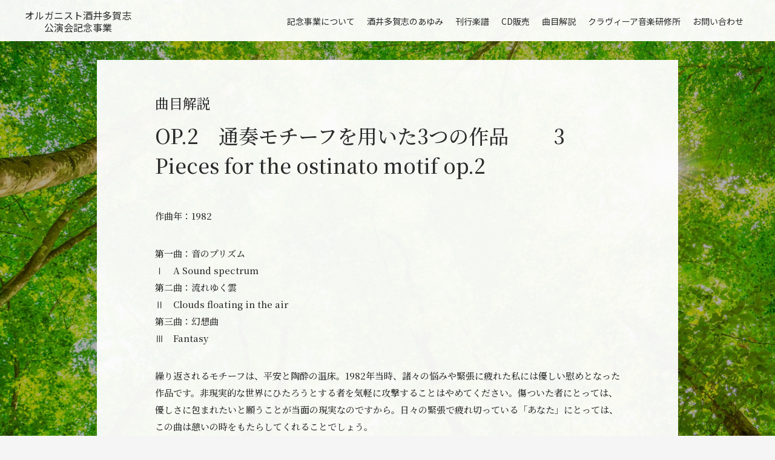

--- FILE ---
content_type: text/html; charset=UTF-8
request_url: https://orgelkunst.org/commentary/op02
body_size: 6494
content:
<!doctype html>
<html lang="ja">
<head>
<meta charset="utf-8">
<meta name="format-detection" content="telephone=no">
<meta http-equiv="X-UA-Compatible" content="IE=edge">
<link rel="shortcut icon" href="https://orgelkunst.org/favicon.ico">
<link rel="stylesheet" type="text/css" href="https://orgelkunst.org/cms/wp-content/themes/orgelkunst/js/style-audiojs.css">
<link rel="stylesheet" type="text/css" href="https://orgelkunst.org/cms/wp-content/themes/orgelkunst/style.css?2022-3">
<script src="https://orgelkunst.org/cms/wp-content/themes/orgelkunst/js/head.js"></script>
<meta name='robots' content='max-image-preview:large' />
<link rel="alternate" type="application/rss+xml" title="オルガニスト酒井多賀志公演会 記念事業 &raquo; OP.2　通奏モチーフを用いた3つの作品　　 3 Pieces for the ostinato motif  op.2　 のコメントのフィード" href="https://orgelkunst.org/commentary/op02/feed" />
<link rel="alternate" title="oEmbed (JSON)" type="application/json+oembed" href="https://orgelkunst.org/wp-json/oembed/1.0/embed?url=https%3A%2F%2Forgelkunst.org%2Fcommentary%2Fop02" />
<link rel="alternate" title="oEmbed (XML)" type="text/xml+oembed" href="https://orgelkunst.org/wp-json/oembed/1.0/embed?url=https%3A%2F%2Forgelkunst.org%2Fcommentary%2Fop02&#038;format=xml" />

<!-- SEO SIMPLE PACK 2.4.2 -->
<title>OP.2　通奏モチーフを用いた3つの作品　　 3 Pieces for the ostinato motif  op.2　 | オルガニスト酒井多賀志公演会 記念事業</title>
<meta name="description" content="作曲年：1982 第一曲：音のプリズム Ⅰ　A Sound spectrum 第二曲：流れゆく雲 Ⅱ　Clouds floating in the air第三曲：幻想曲 Ⅲ　Fantasy 繰り返されるモチーフは、平安と陶酔の温床。1982">
<link rel="canonical" href="https://orgelkunst.org/commentary/op02">
<meta property="og:locale" content="ja_JP">
<meta property="og:image" content="https://orgelkunst.org/cms/wp-content/uploads/2022/07/ogp.jpg">
<meta property="og:title" content="OP.2　通奏モチーフを用いた3つの作品　　 3 Pieces for the ostinato motif  op.2　 | オルガニスト酒井多賀志公演会 記念事業">
<meta property="og:description" content="作曲年：1982 第一曲：音のプリズム Ⅰ　A Sound spectrum 第二曲：流れゆく雲 Ⅱ　Clouds floating in the air第三曲：幻想曲 Ⅲ　Fantasy 繰り返されるモチーフは、平安と陶酔の温床。1982">
<meta property="og:url" content="https://orgelkunst.org/commentary/op02">
<meta property="og:site_name" content="オルガニスト酒井多賀志公演会 記念事業">
<meta property="og:type" content="article">
<meta property="article:publisher" content="https://www.facebook.com/profile.php?id=100038847650952">
<meta name="twitter:card" content="summary_large_image">
<!-- / SEO SIMPLE PACK -->

<style id='wp-img-auto-sizes-contain-inline-css'>
img:is([sizes=auto i],[sizes^="auto," i]){contain-intrinsic-size:3000px 1500px}
/*# sourceURL=wp-img-auto-sizes-contain-inline-css */
</style>
<style id='classic-theme-styles-inline-css'>
/*! This file is auto-generated */
.wp-block-button__link{color:#fff;background-color:#32373c;border-radius:9999px;box-shadow:none;text-decoration:none;padding:calc(.667em + 2px) calc(1.333em + 2px);font-size:1.125em}.wp-block-file__button{background:#32373c;color:#fff;text-decoration:none}
/*# sourceURL=/wp-includes/css/classic-themes.min.css */
</style>
<link rel="https://api.w.org/" href="https://orgelkunst.org/wp-json/" /><link rel="alternate" title="JSON" type="application/json" href="https://orgelkunst.org/wp-json/wp/v2/posts/741" /><link rel="EditURI" type="application/rsd+xml" title="RSD" href="https://orgelkunst.org/cms/xmlrpc.php?rsd" />
<meta name="generator" content="WordPress 6.9" />
<link rel='shortlink' href='https://orgelkunst.org/?p=741' />
<!-- Google Tag Manager -->
<script>(function(w,d,s,l,i){w[l]=w[l]||[];w[l].push({'gtm.start':
new Date().getTime(),event:'gtm.js'});var f=d.getElementsByTagName(s)[0],
j=d.createElement(s),dl=l!='dataLayer'?'&l='+l:'';j.async=true;j.src=
'https://www.googletagmanager.com/gtm.js?id='+i+dl;f.parentNode.insertBefore(j,f);
})(window,document,'script','dataLayer','GTM-NM2LNBV');</script>
<!-- End Google Tag Manager -->
<style id='wp-block-button-inline-css'>
.wp-block-button__link{align-content:center;box-sizing:border-box;cursor:pointer;display:inline-block;height:100%;text-align:center;word-break:break-word}.wp-block-button__link.aligncenter{text-align:center}.wp-block-button__link.alignright{text-align:right}:where(.wp-block-button__link){border-radius:9999px;box-shadow:none;padding:calc(.667em + 2px) calc(1.333em + 2px);text-decoration:none}.wp-block-button[style*=text-decoration] .wp-block-button__link{text-decoration:inherit}.wp-block-buttons>.wp-block-button.has-custom-width{max-width:none}.wp-block-buttons>.wp-block-button.has-custom-width .wp-block-button__link{width:100%}.wp-block-buttons>.wp-block-button.has-custom-font-size .wp-block-button__link{font-size:inherit}.wp-block-buttons>.wp-block-button.wp-block-button__width-25{width:calc(25% - var(--wp--style--block-gap, .5em)*.75)}.wp-block-buttons>.wp-block-button.wp-block-button__width-50{width:calc(50% - var(--wp--style--block-gap, .5em)*.5)}.wp-block-buttons>.wp-block-button.wp-block-button__width-75{width:calc(75% - var(--wp--style--block-gap, .5em)*.25)}.wp-block-buttons>.wp-block-button.wp-block-button__width-100{flex-basis:100%;width:100%}.wp-block-buttons.is-vertical>.wp-block-button.wp-block-button__width-25{width:25%}.wp-block-buttons.is-vertical>.wp-block-button.wp-block-button__width-50{width:50%}.wp-block-buttons.is-vertical>.wp-block-button.wp-block-button__width-75{width:75%}.wp-block-button.is-style-squared,.wp-block-button__link.wp-block-button.is-style-squared{border-radius:0}.wp-block-button.no-border-radius,.wp-block-button__link.no-border-radius{border-radius:0!important}:root :where(.wp-block-button .wp-block-button__link.is-style-outline),:root :where(.wp-block-button.is-style-outline>.wp-block-button__link){border:2px solid;padding:.667em 1.333em}:root :where(.wp-block-button .wp-block-button__link.is-style-outline:not(.has-text-color)),:root :where(.wp-block-button.is-style-outline>.wp-block-button__link:not(.has-text-color)){color:currentColor}:root :where(.wp-block-button .wp-block-button__link.is-style-outline:not(.has-background)),:root :where(.wp-block-button.is-style-outline>.wp-block-button__link:not(.has-background)){background-color:initial;background-image:none}
/*# sourceURL=https://orgelkunst.org/cms/wp-includes/blocks/button/style.min.css */
</style>
<style id='wp-block-buttons-inline-css'>
.wp-block-buttons{box-sizing:border-box}.wp-block-buttons.is-vertical{flex-direction:column}.wp-block-buttons.is-vertical>.wp-block-button:last-child{margin-bottom:0}.wp-block-buttons>.wp-block-button{display:inline-block;margin:0}.wp-block-buttons.is-content-justification-left{justify-content:flex-start}.wp-block-buttons.is-content-justification-left.is-vertical{align-items:flex-start}.wp-block-buttons.is-content-justification-center{justify-content:center}.wp-block-buttons.is-content-justification-center.is-vertical{align-items:center}.wp-block-buttons.is-content-justification-right{justify-content:flex-end}.wp-block-buttons.is-content-justification-right.is-vertical{align-items:flex-end}.wp-block-buttons.is-content-justification-space-between{justify-content:space-between}.wp-block-buttons.aligncenter{text-align:center}.wp-block-buttons:not(.is-content-justification-space-between,.is-content-justification-right,.is-content-justification-left,.is-content-justification-center) .wp-block-button.aligncenter{margin-left:auto;margin-right:auto;width:100%}.wp-block-buttons[style*=text-decoration] .wp-block-button,.wp-block-buttons[style*=text-decoration] .wp-block-button__link{text-decoration:inherit}.wp-block-buttons.has-custom-font-size .wp-block-button__link{font-size:inherit}.wp-block-buttons .wp-block-button__link{width:100%}.wp-block-button.aligncenter{text-align:center}
/*# sourceURL=https://orgelkunst.org/cms/wp-includes/blocks/buttons/style.min.css */
</style>
<style id='wp-block-paragraph-inline-css'>
.is-small-text{font-size:.875em}.is-regular-text{font-size:1em}.is-large-text{font-size:2.25em}.is-larger-text{font-size:3em}.has-drop-cap:not(:focus):first-letter{float:left;font-size:8.4em;font-style:normal;font-weight:100;line-height:.68;margin:.05em .1em 0 0;text-transform:uppercase}body.rtl .has-drop-cap:not(:focus):first-letter{float:none;margin-left:.1em}p.has-drop-cap.has-background{overflow:hidden}:root :where(p.has-background){padding:1.25em 2.375em}:where(p.has-text-color:not(.has-link-color)) a{color:inherit}p.has-text-align-left[style*="writing-mode:vertical-lr"],p.has-text-align-right[style*="writing-mode:vertical-rl"]{rotate:180deg}
/*# sourceURL=https://orgelkunst.org/cms/wp-includes/blocks/paragraph/style.min.css */
</style>
<style id='global-styles-inline-css'>
:root{--wp--preset--aspect-ratio--square: 1;--wp--preset--aspect-ratio--4-3: 4/3;--wp--preset--aspect-ratio--3-4: 3/4;--wp--preset--aspect-ratio--3-2: 3/2;--wp--preset--aspect-ratio--2-3: 2/3;--wp--preset--aspect-ratio--16-9: 16/9;--wp--preset--aspect-ratio--9-16: 9/16;--wp--preset--color--black: #000000;--wp--preset--color--cyan-bluish-gray: #abb8c3;--wp--preset--color--white: #ffffff;--wp--preset--color--pale-pink: #f78da7;--wp--preset--color--vivid-red: #cf2e2e;--wp--preset--color--luminous-vivid-orange: #ff6900;--wp--preset--color--luminous-vivid-amber: #fcb900;--wp--preset--color--light-green-cyan: #7bdcb5;--wp--preset--color--vivid-green-cyan: #00d084;--wp--preset--color--pale-cyan-blue: #8ed1fc;--wp--preset--color--vivid-cyan-blue: #0693e3;--wp--preset--color--vivid-purple: #9b51e0;--wp--preset--gradient--vivid-cyan-blue-to-vivid-purple: linear-gradient(135deg,rgb(6,147,227) 0%,rgb(155,81,224) 100%);--wp--preset--gradient--light-green-cyan-to-vivid-green-cyan: linear-gradient(135deg,rgb(122,220,180) 0%,rgb(0,208,130) 100%);--wp--preset--gradient--luminous-vivid-amber-to-luminous-vivid-orange: linear-gradient(135deg,rgb(252,185,0) 0%,rgb(255,105,0) 100%);--wp--preset--gradient--luminous-vivid-orange-to-vivid-red: linear-gradient(135deg,rgb(255,105,0) 0%,rgb(207,46,46) 100%);--wp--preset--gradient--very-light-gray-to-cyan-bluish-gray: linear-gradient(135deg,rgb(238,238,238) 0%,rgb(169,184,195) 100%);--wp--preset--gradient--cool-to-warm-spectrum: linear-gradient(135deg,rgb(74,234,220) 0%,rgb(151,120,209) 20%,rgb(207,42,186) 40%,rgb(238,44,130) 60%,rgb(251,105,98) 80%,rgb(254,248,76) 100%);--wp--preset--gradient--blush-light-purple: linear-gradient(135deg,rgb(255,206,236) 0%,rgb(152,150,240) 100%);--wp--preset--gradient--blush-bordeaux: linear-gradient(135deg,rgb(254,205,165) 0%,rgb(254,45,45) 50%,rgb(107,0,62) 100%);--wp--preset--gradient--luminous-dusk: linear-gradient(135deg,rgb(255,203,112) 0%,rgb(199,81,192) 50%,rgb(65,88,208) 100%);--wp--preset--gradient--pale-ocean: linear-gradient(135deg,rgb(255,245,203) 0%,rgb(182,227,212) 50%,rgb(51,167,181) 100%);--wp--preset--gradient--electric-grass: linear-gradient(135deg,rgb(202,248,128) 0%,rgb(113,206,126) 100%);--wp--preset--gradient--midnight: linear-gradient(135deg,rgb(2,3,129) 0%,rgb(40,116,252) 100%);--wp--preset--font-size--small: 13px;--wp--preset--font-size--medium: 20px;--wp--preset--font-size--large: 36px;--wp--preset--font-size--x-large: 42px;--wp--preset--spacing--20: 0.44rem;--wp--preset--spacing--30: 0.67rem;--wp--preset--spacing--40: 1rem;--wp--preset--spacing--50: 1.5rem;--wp--preset--spacing--60: 2.25rem;--wp--preset--spacing--70: 3.38rem;--wp--preset--spacing--80: 5.06rem;--wp--preset--shadow--natural: 6px 6px 9px rgba(0, 0, 0, 0.2);--wp--preset--shadow--deep: 12px 12px 50px rgba(0, 0, 0, 0.4);--wp--preset--shadow--sharp: 6px 6px 0px rgba(0, 0, 0, 0.2);--wp--preset--shadow--outlined: 6px 6px 0px -3px rgb(255, 255, 255), 6px 6px rgb(0, 0, 0);--wp--preset--shadow--crisp: 6px 6px 0px rgb(0, 0, 0);}:where(.is-layout-flex){gap: 0.5em;}:where(.is-layout-grid){gap: 0.5em;}body .is-layout-flex{display: flex;}.is-layout-flex{flex-wrap: wrap;align-items: center;}.is-layout-flex > :is(*, div){margin: 0;}body .is-layout-grid{display: grid;}.is-layout-grid > :is(*, div){margin: 0;}:where(.wp-block-columns.is-layout-flex){gap: 2em;}:where(.wp-block-columns.is-layout-grid){gap: 2em;}:where(.wp-block-post-template.is-layout-flex){gap: 1.25em;}:where(.wp-block-post-template.is-layout-grid){gap: 1.25em;}.has-black-color{color: var(--wp--preset--color--black) !important;}.has-cyan-bluish-gray-color{color: var(--wp--preset--color--cyan-bluish-gray) !important;}.has-white-color{color: var(--wp--preset--color--white) !important;}.has-pale-pink-color{color: var(--wp--preset--color--pale-pink) !important;}.has-vivid-red-color{color: var(--wp--preset--color--vivid-red) !important;}.has-luminous-vivid-orange-color{color: var(--wp--preset--color--luminous-vivid-orange) !important;}.has-luminous-vivid-amber-color{color: var(--wp--preset--color--luminous-vivid-amber) !important;}.has-light-green-cyan-color{color: var(--wp--preset--color--light-green-cyan) !important;}.has-vivid-green-cyan-color{color: var(--wp--preset--color--vivid-green-cyan) !important;}.has-pale-cyan-blue-color{color: var(--wp--preset--color--pale-cyan-blue) !important;}.has-vivid-cyan-blue-color{color: var(--wp--preset--color--vivid-cyan-blue) !important;}.has-vivid-purple-color{color: var(--wp--preset--color--vivid-purple) !important;}.has-black-background-color{background-color: var(--wp--preset--color--black) !important;}.has-cyan-bluish-gray-background-color{background-color: var(--wp--preset--color--cyan-bluish-gray) !important;}.has-white-background-color{background-color: var(--wp--preset--color--white) !important;}.has-pale-pink-background-color{background-color: var(--wp--preset--color--pale-pink) !important;}.has-vivid-red-background-color{background-color: var(--wp--preset--color--vivid-red) !important;}.has-luminous-vivid-orange-background-color{background-color: var(--wp--preset--color--luminous-vivid-orange) !important;}.has-luminous-vivid-amber-background-color{background-color: var(--wp--preset--color--luminous-vivid-amber) !important;}.has-light-green-cyan-background-color{background-color: var(--wp--preset--color--light-green-cyan) !important;}.has-vivid-green-cyan-background-color{background-color: var(--wp--preset--color--vivid-green-cyan) !important;}.has-pale-cyan-blue-background-color{background-color: var(--wp--preset--color--pale-cyan-blue) !important;}.has-vivid-cyan-blue-background-color{background-color: var(--wp--preset--color--vivid-cyan-blue) !important;}.has-vivid-purple-background-color{background-color: var(--wp--preset--color--vivid-purple) !important;}.has-black-border-color{border-color: var(--wp--preset--color--black) !important;}.has-cyan-bluish-gray-border-color{border-color: var(--wp--preset--color--cyan-bluish-gray) !important;}.has-white-border-color{border-color: var(--wp--preset--color--white) !important;}.has-pale-pink-border-color{border-color: var(--wp--preset--color--pale-pink) !important;}.has-vivid-red-border-color{border-color: var(--wp--preset--color--vivid-red) !important;}.has-luminous-vivid-orange-border-color{border-color: var(--wp--preset--color--luminous-vivid-orange) !important;}.has-luminous-vivid-amber-border-color{border-color: var(--wp--preset--color--luminous-vivid-amber) !important;}.has-light-green-cyan-border-color{border-color: var(--wp--preset--color--light-green-cyan) !important;}.has-vivid-green-cyan-border-color{border-color: var(--wp--preset--color--vivid-green-cyan) !important;}.has-pale-cyan-blue-border-color{border-color: var(--wp--preset--color--pale-cyan-blue) !important;}.has-vivid-cyan-blue-border-color{border-color: var(--wp--preset--color--vivid-cyan-blue) !important;}.has-vivid-purple-border-color{border-color: var(--wp--preset--color--vivid-purple) !important;}.has-vivid-cyan-blue-to-vivid-purple-gradient-background{background: var(--wp--preset--gradient--vivid-cyan-blue-to-vivid-purple) !important;}.has-light-green-cyan-to-vivid-green-cyan-gradient-background{background: var(--wp--preset--gradient--light-green-cyan-to-vivid-green-cyan) !important;}.has-luminous-vivid-amber-to-luminous-vivid-orange-gradient-background{background: var(--wp--preset--gradient--luminous-vivid-amber-to-luminous-vivid-orange) !important;}.has-luminous-vivid-orange-to-vivid-red-gradient-background{background: var(--wp--preset--gradient--luminous-vivid-orange-to-vivid-red) !important;}.has-very-light-gray-to-cyan-bluish-gray-gradient-background{background: var(--wp--preset--gradient--very-light-gray-to-cyan-bluish-gray) !important;}.has-cool-to-warm-spectrum-gradient-background{background: var(--wp--preset--gradient--cool-to-warm-spectrum) !important;}.has-blush-light-purple-gradient-background{background: var(--wp--preset--gradient--blush-light-purple) !important;}.has-blush-bordeaux-gradient-background{background: var(--wp--preset--gradient--blush-bordeaux) !important;}.has-luminous-dusk-gradient-background{background: var(--wp--preset--gradient--luminous-dusk) !important;}.has-pale-ocean-gradient-background{background: var(--wp--preset--gradient--pale-ocean) !important;}.has-electric-grass-gradient-background{background: var(--wp--preset--gradient--electric-grass) !important;}.has-midnight-gradient-background{background: var(--wp--preset--gradient--midnight) !important;}.has-small-font-size{font-size: var(--wp--preset--font-size--small) !important;}.has-medium-font-size{font-size: var(--wp--preset--font-size--medium) !important;}.has-large-font-size{font-size: var(--wp--preset--font-size--large) !important;}.has-x-large-font-size{font-size: var(--wp--preset--font-size--x-large) !important;}
/*# sourceURL=global-styles-inline-css */
</style>
<style id='core-block-supports-inline-css'>
.wp-container-core-buttons-is-layout-16018d1d{justify-content:center;}
/*# sourceURL=core-block-supports-inline-css */
</style>
</head>
<body class="">
<!-- Google Tag Manager (noscript) -->
<noscript><iframe src="https://www.googletagmanager.com/ns.html?id=GTM-NM2LNBV"
height="0" width="0" style="display:none;visibility:hidden"></iframe></noscript>
<!-- End Google Tag Manager (noscript) -->
<div id="container">
	<header id="gHeader">
        <div class="hBox flexB">
            <div class="logo"><a href="https://orgelkunst.org">オルガニスト酒井多賀志<br>
                公演会記念事業</a></div>
            <nav id="gNavi">
                <ul class="flex">
                    <li><a href="https://orgelkunst.org/about">記念事業について</a></li>
                    <li><a href="https://orgelkunst.org/history">酒井多賀志のあゆみ</a></li>
                    <li><a href="https://orgelkunst.org/publish">刊行楽譜</a></li>
                    <li><a href="https://orgelkunst.org/cd/">CD販売</a></li>
                    <li><a href="https://orgelkunst.org/commentary">曲目解説</a></li>
                    <li><a href="https://orgelkunst.org/clavier">クラヴィーア音楽研修所</a></li>
                    <li><a href="https://forms.gle/ydD5wF1UFGRCHmWn9" target="_blank">お問い合わせ</a></li>
                </ul>
            </nav>
        </div>
	<div class="menu"><span></span><span></span><span></span></div>
		<div class="menuBox">
		<ul class="naviList">
			<li><a href="https://orgelkunst.org/about">記念事業について</a></li>
			<li><a href="https://orgelkunst.org/history">酒井多賀志のあゆみ</a>
				<ul class="subNavi">
					<li><a href="https://orgelkunst.org/history">プロフィール</a></li>
					<li><a href="https://orgelkunst.org/performance">演奏記録</a></li>
					<li><a href="https://orgelkunst.org/message">メッセージ</a></li>
				</ul>
			</li>
			<li><a href="https://orgelkunst.org/publish">刊行楽譜</a></li>
			<li><a href="https://orgelkunst.org/cd">CD販売</a></li>
			<li><a href="https://orgelkunst.org/commentary">曲目解説</a></li>
			<li><a href="https://orgelkunst.org/clavier">クラヴィーア音楽研修所</a></li>
			<li><a href="https://forms.gle/ydD5wF1UFGRCHmWn9" target="_blank">お問い合わせ</a></li>
		</ul>
		<ul class="snsList">
			<li><a href="https://www.facebook.com/profile.php?id=100038847650952" target="_blank"><img src="https://orgelkunst.org/cms/wp-content/themes/orgelkunst/img/common/icon05.png" alt="facebook"></a></li>
			<li><a href="https://www.youtube.com/channel/UChBySX-rSpJWUTRpKUh25dA" target="_blank"><img src="https://orgelkunst.org/cms/wp-content/themes/orgelkunst/img/common/icon06.png" alt="youtube"></a></li>
		</ul>
	</div>
	<div class="cover"></div>
    </header><main id="main" role="main">
	<div class="cdDetail">
		<div class="comPhoto">
			<div class="content">
				<div class="comBg">
															<p class="sort">曲目解説</p>
										<h1>OP.2　通奏モチーフを用いた3つの作品　　 3 Pieces for the ostinato motif  op.2　</h1>
										
<p>作曲年：1982</p>



<p>第一曲：音のプリズム<br> Ⅰ　A Sound spectrum <br>第二曲：流れゆく雲 <br>Ⅱ　Clouds floating in the air<br>第三曲：幻想曲 <br>Ⅲ　Fantasy </p>



<p>繰り返されるモチーフは、平安と陶酔の温床。1982年当時、諸々の悩みや緊張に疲れた私には優しい慰めとなった作品です。非現実的な世界にひたろうとする者を気軽に攻撃することはやめてください。傷ついた者にとっては、優しさに包まれたいと願うことが当面の現実なのですから。日々の緊張で疲れ切っている「あなた」にとっては、この曲は憩いの時をもたらしてくれることでしょう。</p>



<p> ◯第二曲：流れゆく雲　OP.2−2（1981秋から冬） ・オルガンで東洋の心をどのように表現出来るかというのが80年代前半の私のテーマでした。<br> この曲では7連音符の反復の上に2つのテーマを用い、草原でねそべって空を見ているようなリラックスした気分を展開してみました。 <br>・1982年当時、諸々の悩みや緊張に疲れていた私には、優しい慰めとなった作品です。この曲では7連音符の反復の上に2つのテーマを用い、草原でねそべって空を見ているようなリラックスした気分を表現してみました。当時府中に住んでいたわたしは、多摩川の川原が大好きで、日曜や休日には多摩川に行き、芝生に寝転んで、流れゆく雲をながめていました。遠くの広場ではしゃぐ子供達の声、物売りの声などが懐かしく思い出されます。 <br>【CD「酒井多賀志オルガンリサイタル第１集」曲目解説より】</p>



<p><strong>心象イメージ</strong><br>日曜の午後、多摩川の芝生に寝転んで、流れゆく雲をながめる。遠くの広場ではしゃぐ子供達の声、物売りの声、日常の喧騒もここでは人生のぬくもり。</p>



<p><strong>収録CDタイトル</strong><br>「酒井多賀志オルガンリサイタル第１集」</p>



<p><strong>初演情報</strong><br>1982.11.12<br>会場／東京カテドラル<br>演奏者／酒井多賀志</p>



<div class="wp-block-buttons is-content-justification-center is-layout-flex wp-container-core-buttons-is-layout-16018d1d wp-block-buttons-is-layout-flex">
<div class="wp-block-button has-custom-font-size is-style-fill has-medium-font-size"><a class="wp-block-button__link has-background" href="https://forms.gle/ydD5wF1UFGRCHmWn9" style="border-radius:0px;background-color:#136000" target="_blank" rel="noreferrer noopener">ご購入はコチラ</a></div>
</div>
					<div class="comBtn"><a href="https://orgelkunst.org/commentary">一覧に戻る</a></div>
				</div>
			</div>
		</div>
	</div>
</main>
	<footer id="gFooter">
		<div class="contactBox">
			<div class="content">
				<div class="btn"><a href="https://forms.gle/ydD5wF1UFGRCHmWn9" target="_blank"><span class="en">Contact</span>お問い合わせはこちらから</a></div>
			</div>
		</div>
		<div class="fBox">
			<div class="subBox">
				<div class="inner flexB">
					<div class="naviBox flexB">
						<ul class="fNavi">
							<li><a href="https://orgelkunst.org/about">記念事業ついて</a></li>
							<li><a href="https://orgelkunst.org/history">酒井多賀志のあゆみ</a>
								<ul class="subNavi">
									<li><a href="https://orgelkunst.org/history">プロフィール</a></li>
									<li><a href="https://orgelkunst.org/performance">演奏記録</a></li>
									<li><a href="https://orgelkunst.org/message">メッセージ</a></li>
								</ul>
							</li>
							<li><a href="https://orgelkunst.org/publish">刊行楽譜</a></li>
						</ul>
						<ul class="fNavi">
							<li><a href="https://orgelkunst.org/cd">CD販売</a></li>
							<li><a href="https://orgelkunst.org/commentary">曲目解説</a></li>
							<li><a href="https://orgelkunst.org/clavier">クラヴィーア音楽研修所</a></li>
							<li><a href="https://orgelkunst.org/news">お知らせ</a></li>
							<li><a href="https://orgelkunst.org/privacypolicy">プライバシーポリシー</a></li>
							<li><a href="https://forms.gle/ydD5wF1UFGRCHmWn9" target="_blank">お問い合わせ</a></li>
						</ul>
					</div>
					<div class="snsBox flex">
						<p>Follow us</p>
						<ul class="snsList">
							<li><a href="https://www.facebook.com/profile.php?id=100038847650952" target="_blank"><img src="https://orgelkunst.org/cms/wp-content/themes/orgelkunst/img/common/icon05.png" alt="facebook"></a></li>
							<li><a href="https://www.youtube.com/channel/UChBySX-rSpJWUTRpKUh25dA" target="_blank"><img src="https://orgelkunst.org/cms/wp-content/themes/orgelkunst/img/common/icon06.png" alt="youtube"></a></li>
						</ul>
					</div>
				</div>
				<div class="btmBox flexB">
					<div class="fLogo"><a href="https://orgelkunst.org">オルガニスト酒井多賀志公演会記念事業</a></div>
					<address>&copy; オルガニスト酒井多賀志公演会記念事業</address>
				</div>
			</div>
		</div>
	</footer>
</div>
<script src="https://orgelkunst.org/cms/wp-content/themes/orgelkunst/js/jquery-3.6.0.min.js"></script> 
<script src="https://orgelkunst.org/cms/wp-content/themes/orgelkunst/js/infiniteslidev2.js"></script>
<script src="https://orgelkunst.org/cms/wp-content/themes/orgelkunst/js/audio.min.js"></script>
<script src="https://orgelkunst.org/cms/wp-content/themes/orgelkunst/js/common.js"></script>
<script>
audiojs.events.ready(function() {
	audiojs.createAll();
});
</script>	
<script type="speculationrules">
{"prefetch":[{"source":"document","where":{"and":[{"href_matches":"/*"},{"not":{"href_matches":["/cms/wp-*.php","/cms/wp-admin/*","/cms/wp-content/uploads/*","/cms/wp-content/*","/cms/wp-content/plugins/*","/cms/wp-content/themes/orgelkunst/*","/*\\?(.+)"]}},{"not":{"selector_matches":"a[rel~=\"nofollow\"]"}},{"not":{"selector_matches":".no-prefetch, .no-prefetch a"}}]},"eagerness":"conservative"}]}
</script>
</body>
</html>

--- FILE ---
content_type: text/css
request_url: https://orgelkunst.org/cms/wp-content/themes/orgelkunst/js/style-audiojs.css
body_size: 1173
content:
@charset "utf-8";
/* CSS Document */

.audiojs audio {
	z-index: -1;
	opacity: 0;
}
 /*　プレイヤー（再生バー）　*/
.audiojs {
  width: 28px;
  height: 28px;
  background: none;
  overflow: hidden;
  font-family: monospace;
  font-size: 12px;  
  -webkit-box-shadow: none;
  -moz-box-shadow: none;  
  -o-box-shadow: none;
  box-shadow: none;
  position: relative;
}
/*　再生・停止ボタン　*/
.audiojs .play-pause {
  width: 26px;
  height: 26px;
  padding: 0;
  margin: 0;
  float: left;
  overflow: hidden;
  border-radius: 0;
  background-color: transparent;
  border: none;
}
/*　再生・停止ボタンなどの p 要素　*/
.audiojs p {
  display: none;
  width: 26px;
  height: 26px;
  margin: 0px;
  cursor: pointer;
}
.audiojs .play {
  display: block;
}
/*　進行状態・ロードの状態を表示する部分(グレー)　*/
.audiojs .scrubber {
  position: relative;
  float: left;
  width: 40px;
  background: #5a5a5a;
  height: 4px;
  margin: 12px 0 0 5px;
  border-top: 0;
  border-left: 0px;
  border-bottom: 0px;
  overflow: hidden;
}
/*　進行状態を表示するバーの部分(薄いグレー)　*/
.audiojs .progress {
  position: absolute;
  top: 0px;
  left: 5px;
  height: 4px;
  width: 0px;
  background: #3A3A3A;
  z-index: 1;  
/* background-image: -webkit-gradient(linear, left top, left bottom, color-stop(0, #ccc),
  color-stop(0.5, #ddd), color-stop(0.51, #ccc), color-stop(1, #ccc));  
  background-image: -moz-linear-gradient(center top, #ccc 0%, #ddd 50%, #ccc 51%, #ccc 
  100%); */
}
/* ロード状態を表示するバーの部分（黒） */
.audiojs .loaded {
  position: absolute;
  top: 0px;
  left: 5px;
  height: 4px;
  width: 0px;
  background: #DDDDDD;  
/* background-image: -webkit-gradient(linear, left top, left bottom, color-stop(0, #222),
  color-stop(0.5, #333), color-stop(0.51, #222), color-stop(1, #222));
  background-image: -moz-linear-gradient(center top, #222 0%, #333 50%, #222 51%, #222
  100%); */
}
/*　現在の再生時間/総再生時間　フォント　*/
.audiojs .time {
  float: left;
  height: 28px;
  line-height: 28px;
  margin: 0px 0px 0px 8px;
  padding: 0px 0px 0px 0px;
  border-left: none;
  color: #666;
  text-shadow: none;
  display: none;
}
/*　現在の再生時間　フォント　*/
.audiojs .time em {
  padding: 0px 2px 0px 0px;
  color: #666;
  font-style: normal;
  display: none;
}
/*　時間　/の部分　*/
.audiojs .time strong {
  padding: 0px 0px 0px 2px;
  font-weight: normal;
  display: none;
}
.audiojs .error-message {
  float: left;
  display: none;
  margin: 0px 10px;
  height: 26px;
  width: 200px;
  overflow: hidden;
  line-height: 26px;
  white-space: nowrap;
  color: #fff;  
  text-overflow: ellipsis;
  -o-text-overflow: ellipsis;
  -icab-text-overflow: ellipsis;
  -khtml-text-overflow: ellipsis;
  -moz-text-overflow: ellipsis;
  -webkit-text-overflow: ellipsis;
}
.audiojs .error-message a {
  color: #eee;
  text-decoration: none;
  padding-bottom: 1px;
  border-bottom: 1px solid #999;
  white-space: wrap;
}
/*　再生ボタン　*/
.audiojs .play {
  background: url(../img/common/icon12.png) center center no-repeat;
  background-size: 19px 19px;
}
/*　読み込み中ボタン　*/
.audiojs .loading {
	 background: url(../img/common/icon12.png) center center no-repeat;
  background-size: 19px 19px;
  display: none;
}
/*　エラーボタン　*/
.audiojs .error {
 background: url(../img/common/icon12.png) center center no-repeat;
  background-size: 19px 19px;
  display: none;
}
/*　停止ボタン　*/
.audiojs .pause {
  background: url(../img/common/icon12_on.png) center center no-repeat;
  background-size: 19px 19px;
}
.playing .play, .playing .loading, .playing .error {
  display: none;
}
.playing .pause {
  display: block;
}
.loading .play, .loading .pause, .loading .error {
  display: none;
}
.loading .loading {
  display: block;
}
.error .time, .error .play, .error .pause, .error .scrubber, .error .loading {
  display: none;
}
.error .error {
  display: block;
}
.error .play-pause p {
  cursor: auto;
}
.error .error-message {
  display: block;
}

--- FILE ---
content_type: text/css
request_url: https://orgelkunst.org/cms/wp-content/themes/orgelkunst/style.css?2022-3
body_size: 8932
content:
@charset "utf-8";
@import url('https://fonts.googleapis.com/css2?family=Noto+Sans+JP:wght@300;400;500;700;900&display=swap');
@import url('https://fonts.googleapis.com/css2?family=Noto+Serif+JP:wght@300;400;500;600;700;900&display=swap');
@import url('https://fonts.googleapis.com/css2?family=Sorts+Mill+Goudy:ital@0;1&display=swap');
@import url('https://fonts.googleapis.com/css2?family=Lora:wght@400;500;600;700&display=swap');
/*
Theme Name: orgelkunst
Theme URI: null
Description: Description
Author: 
Version: 1.0
*/

.aligncenter {
	display: block;
	margin: 0 auto;
}
.alignright {
	float: right;
}
.alignleft {
	float: left;
}

img[class*="wp-image-"],
img[class*="attachment-"] {
	height: auto;
	max-width: 100%;
}

a.nolink,
a.nolink:hover {
	opacity: 1;
	cursor: default;
	pointer-events: none;
}
.wp-block-image figure,
.wp-block-image figcaption {
	display: block;
}
.has-text-align-right {
	text-align: right;
}
.bgimg {
	width:100%;
	display: block;
	background-repeat: no-repeat;
	background-position: center center;
	background-size: cover;
}
.bgimg img {
	display: none !important;
}
figure {
	margin: 0;
}

/*------------------------------------------------------------
	デフォルトスタイル
------------------------------------------------------------*/
html, body, div, span, applet, object, iframe, h1, h2, h3, h4, h5, h6, p, blockquote, pre, a, abbr, acronym, address, big, cite, code, del, dfn, em, font, img, ins, kbd, q, s, samp, small, strike, strong, sub, sup, tt, var, b, u, i, center, dl, dt, dd, ol, ul, li, fieldset, form, label, legend, table, caption, tbody, tfoot, thead, tr, th, td {
	margin: 0;
	padding: 0;
	background: transparent;
	border: 0;
	outline: 0;
	font-size: 1em;
}
html {
	font-size: 62.5%;
}
body, table, input, textarea, select, option {
	font-family: 'Noto Serif JP', serif;
}
article, aside, canvas, details, figcaption, figure, footer, header, hgroup, menu, nav, section, summary {
	display: block;
}
ol, ul {
	list-style: none;
}
blockquote, q {
	quotes: none;
}
:focus {
	outline: 0;
}
ins {
	text-decoration: none;
}
del {
	text-decoration: line-through;
}
img {
	vertical-align: top;
	max-width: 100%;
    height: auto;
}
a,
a:link {
	color: #fff;
	text-decoration: none;
}
a:visited {
	color: #fff;
}
a:hover {
	color: #fff;
}
a:active {
	color: #fff;
}
/*------------------------------------------------------------
	汎用スタイル
------------------------------------------------------------*/
/* clearfix */	
.clearfix:after {content: "";display: block;clear: both;}
/* flex */	
.flex,.flexA,.flexB,.flexC {display: flex;flex-wrap: wrap;}
.flexA {justify-content: space-around;}
.flexB {justify-content: space-between;}
.flexC {justify-content: center;}
/*------------------------------------------------------------
	レイアウト
------------------------------------------------------------*/
body {
	color: #2B2B2B;
	font-size: 1.6rem;
	font-weight: 500;
	line-height: 1.5;
	text-size-adjust: none;
	-webkit-text-size-adjust: none;
	background-color: #F5F5F5;
}
body.fixed {
    position: fixed;
    width: 100%;
    height: 100%;
}
#container {
	text-align: left;
}
#main {
	display: block;
	background-color: #F5F5F5;
	position: relative;
	z-index: 1;
}
a[href^="tel:"] {
	cursor: default;
	pointer-events: none;
}
@media all and (min-width: 897px) {
	.sp {
		display: none !important;
	}
}
@media all and (max-width: 896px) {
	body {
		min-width: inherit;
		font-size: 1.5rem;
	}
	a:hover,
	a:hover img {
		opacity: 1 !important;
	}
	.pc {
		display: none !important;
	}
	a[href^="tel:"] {
		cursor: pointer;
		pointer-events: auto;
	}
}
.sorts {
	font-family: 'Sorts Mill Goudy', serif;
}
/*------------------------------------------------------------
	ヘッダー
------------------------------------------------------------*/
#gHeader {
	padding: 15px 52px 13px 39px;
	position: fixed;
	left: 0;
	top: 0;
	width: 100%;
	box-sizing: border-box;
	z-index: 900;
	background-color: rgba(255,255,255,0.95);
	transition: .3s;
}
#gHeader .hBox {
	font-family: 'Noto Sans JP', sans-serif;
	align-items: center;
}
#gHeader .logo {
	width: 180px;
	color: #2B2B2B;
	font-weight: 400;
	text-align: center;
	line-height: 1.31;
}
#gHeader .logo a {
	color: #2B2B2B;
}
#gNavi {
	width: calc(100% - 180px);
}
#gNavi ul {
	justify-content: flex-end;
}
#gNavi li {
	margin-left: 20px;
}
#gNavi li a {
	display: block;
	font-weight: 400;
	font-size: 1.4rem;
	color: #2B2B2B;
}
.white #gHeader {
	background-color: transparent;
}
.white #gHeader .logo a {
	color: #fff;
}
.white #gNavi a {
	color: #FFF;
}
.white #gHeader.on #gNavi a {
	color: #2B2B2B;
}
#gHeader.on {
	background-color: rgba(255,255,255,0.95);
}
#gHeader.on .logo a {
	color: #2B2B2B;
}
#gNavi li a:hover {
    opacity: 0.7;
}
.menu {
	display: none;
}
.menuBox {
	display: none;
}
@media all and (max-width: 959px) {
	#gNavi {
		display: none;
	}
	.menu {
        display: block;
		position: fixed;
		right: 0;
		top: 0;
		width: 60px;
		height: 60px;
		z-index: 1000;
	}
	.menu span {
		display: inline-block;
		transition: all .4s;
		box-sizing: border-box;
        position: absolute;
		right: 21px;
		width: 28px;
		height: 2px;
		background-color: #2B2B2B;
	}
	.menu span:nth-of-type(1) {
		top: 18px;
	}
	.menu span:nth-of-type(2) {
		top: 28px;
	}
	.menu span:nth-of-type(3) {
		top: 38px;
	}
	.menu.on span {
		background-color: #FFF;
	}
	.menu.on span:nth-of-type(1) {
		-webkit-transform: translateY(10px) rotate(-45deg);
		transform: translateY(10px) rotate(-45deg);
	}
	.menu.on span:nth-of-type(2) {
		opacity: 0;
	}
	.menu.on span:nth-of-type(3) {
		-webkit-transform: translateY(-10px) rotate(45deg);
		transform: translateY(-10px) rotate(45deg);
	}
    .menuBox {
		width: 66%;
        padding: 110px 33px 60px;
        display: block;
        position: fixed;
        right: 0;
        top: 0;
        background-color: #136000;
        z-index: 999;
        height: 100%;
        overflow-y: auto;
        box-sizing: border-box;
		transform: translateX(100%);
		transition: all ease 0.5s;
    }
	.menuBox.on {
		transform: none;
	}
    .cover {
		left: 0;
		top: 0;
		right: 0;
		bottom: 0;
        position: fixed;
		z-index: 998;
		opacity: 0;
		visibility: hidden;
		transition: all ease 0.5s;
		background: rgba(0,0,0,0.6);
    }
	.cover.on {
		opacity: 1;
		visibility: visible;
	}
	.menuBox .naviList {
		margin-bottom: 104px;
	}
	.menuBox .naviList a {
		font-size: 1.6rem;
		font-weight: 500;
		font-family: 'Noto Sans JP', sans-serif;
	}
	.menuBox .naviList > li:not(:last-child) {
		margin-bottom: 24px;
	}
	.menuBox .naviList .subNavi li {
		margin: 14px 0 0 15px;
	}
	.menuBox .snsList li {
		margin-right: 24px;
		width: 30px;
		display: inline-block;
	}
	.white #gHeader .menu span {
		background-color: #fff;
	}
	.white #gHeader.on .menu span {
		background-color: #2B2B2B;
	}
	.white #gHeader.on .menu.on span {
		background-color: #fff;
	}
}
@media all and (max-width: 896px) {
	#gHeader {
		padding: 13px 10px 11px;
	}
	#gHeader .hBox {
		display: block;
	}
	#gHeader .logo {
		width: 150px;
		font-size: 1.3rem;
		line-height: 1.38;
	}
}
/*------------------------------------------------------------
	フッター
------------------------------------------------------------*/
#gFooter {
	position: relative;
	z-index: 1;
}
#gFooter .contactBox {
	background-color: #136000;
}
#gFooter .contactBox a {
	padding: 44px 0 41px;
	display: block;
	font-size: 3.5rem;
	text-align: center;
	background: url("img/common/icon07.png") no-repeat right center / 40px;
}
#gFooter .contactBox a:hover {
	opacity: 0.7;
}
#gFooter .contactBox a .en {
	margin-bottom: -2px;
	display: block;
	font-size: 1.5rem;
	font-weight: 400;
	font-family: 'Sorts Mill Goudy', serif;
}
#gFooter .fBox {
	padding: 54px 15px 54px;
	color: #FFF;
	background-color: #8CA287;
}
#gFooter .fBox .subBox {
	margin: 0 auto;
	max-width: 960px;
}
#gFooter .fBox .subBox .inner {
	margin-bottom: 58px;
	align-items: flex-start;
}
#gFooter .fBox .naviBox {
	width: 36.8%
}
#gFooter .fBox .fNavi a {
	font-size: 1.4rem;
}
#gFooter .fBox .fNavi a:hover {
	opacity: 0.7;
}
#gFooter .fBox .fNavi > li:not(:last-child) {
	margin-bottom: 16px;
}
#gFooter .fBox .fNavi .subNavi li {
	margin: 16px 0 0 15px;
}
#gFooter .fBox .snsBox {
	margin-top: 5px;
	align-items: center;
	width: 30%;
	justify-content: flex-end;
}
#gFooter .fBox .snsBox p {
	margin-right: 29px;
	font-size: 1.5rem;
	font-weight: 400;
	font-family: 'Sorts Mill Goudy', serif;
}
#gFooter .fBox .snsList li {
	margin-left: 18px;
	display: inline-block;
	width: 40px;
}
#gFooter .fBox .snsList li a {
	display: block;
}
#gFooter .fBox .snsList li a:hover {
	opacity: 0.7;
}
#gFooter .fBox .snsList li:first-child {
	margin-left: 0;
}
#gFooter .btmBox .fLogo a {
	font-size: 2.2rem;
	display: block;
	font-weight: 500;
}
#gFooter .btmBox address {
	margin-top: 13px;
	font-size: 1.1rem;
	font-weight: 400;
	font-style: normal;
}
@media all and (max-width: 896px) {
	#gFooter .contactBox a {
		padding: 34px 0 65px;
		font-size: 2.4rem;
		text-align: center;
		background-position: center bottom 30px;
		background-size: 32px auto;
	}
	#gFooter .contactBox a .en {
		margin-bottom: 5px;
		font-size: 1.2rem;
	}
	#gFooter .fBox {
		padding: 55px 15px 58px;
	}
	#gFooter .fBox .subBox {
		max-width: inherit;
	}
	#gFooter .fBox .subBox .inner {
		margin-bottom: 46px;
		display: block;
	}
	#gFooter .fBox .naviBox {
		margin-bottom: 50px;
		width: auto;
		justify-content: flex-start;
	}
	#gFooter .fBox .fNavi {
		width: 48.5%;
	}
	#gFooter .fBox .fNavi > li:not(:last-child) {
		margin-bottom: 18px;
	}
	#gFooter .fBox .fNavi .subNavi li {
		margin-top: 17px;
	}
	#gFooter .fBox .snsBox {
		margin-top: 0;
		width: auto;
		display: block;
		text-align: center;
	}
	#gFooter .fBox .snsBox p {
		margin: 0 0 9px;
	}
	#gFooter .btmBox {
		display: block;
		text-align: center;
	}
	#gFooter .btmBox .fLogo {
		margin-bottom: 33px;
	}
	#gFooter .btmBox .fLogo a {
		font-size: 1.7rem;
	}
	#gFooter .btmBox address {
		margin-top: 0;
	}
}
@media all and (max-width: 350px) {
	#gFooter .btmBox .fLogo a {
		font-size: 1.6rem;
	}
	#gFooter .fBox .fNavi {
		width: 49.5%;
	}
	#gFooter .fBox .fNavi a {
		font-size: 1.3rem;
	}
}
/*------------------------------------------------------------
	content
------------------------------------------------------------*/
.content {
	margin: 0 auto;
	padding: 0 15px;
	max-width: 990px;
	box-sizing: border-box;
	position: relative;
	z-index: 2;
}
@media all and (max-width: 896px) {
	.content {
		max-width: inherit !important;
	}
}
@media all and (max-width: 896px) {
}
/*------------------------------------------------------------
	headLine01
------------------------------------------------------------*/
.headLine01 {
	margin-bottom: 22px !important;
	font-size: 3.3rem !important;
	font-weight: 500 !important;
	line-height: 1.42 !important;
}
.headLine01 .en {
	margin-bottom: -3px !important;
	display: block !important;
	font-size: 1.5rem !important;
	font-weight: 400 !important;
	font-family: 'Sorts Mill Goudy', serif !important;
}
@media all and (max-width: 896px) {
	.headLine01 {
		margin-bottom: 21px !important;
		font-size: 2.7rem !important;
		line-height: 1.44 !important;
	}
	.headLine01 .en {
		margin-bottom: 0px !important;
		font-size: 1.2rem !important;
	}
}
/*------------------------------------------------------------
	headLine02
------------------------------------------------------------*/
.headLine02 {
	margin-bottom: 39px !important;
	font-size: 3.3rem !important;
	font-weight: 500 !important;
    text-align: center !important;
	line-height: 1.5 !important
}
.headLine02 .en {
	margin-bottom: -5px !important;
	display: block !important;
	font-size: 1.5rem !important;
	font-weight: 400 !important;
	font-family: 'Sorts Mill Goudy', serif !important;
}
@media all and (max-width: 896px) {
	.headLine02 {
		margin-bottom: 38px !important;
		font-size: 2.5rem !important;
	}
	.headLine02 .en {
		margin-bottom: 0 !important;
		font-size: 1.2rem !important;
	}
}
/*------------------------------------------------------------
	headLine03
------------------------------------------------------------*/
h1+.headLine03 {
	margin-top: 0 !important;
}
.headLine03 {
	margin-top: 60px !important;
	margin-bottom: 60px !important;
	font-size: 2.7rem !important;
	font-weight: 500 !important;
	text-align: center !important;
	position: relative !important;
	line-height: 1.5 !important;
}

.headLine03::before {
	width: 70px;
	height: 1px;
	position: absolute;
	left: 50%;
	bottom: -13px;
	transform: translateX(-50%);
	background-color: #2B2B2B;
	content: "";
}
@media all and (max-width: 896px) {
	.headLine03 {
		margin-bottom: 63px !important;
		font-size: 2.2rem !important;
	}
}
/*------------------------------------------------------------
	headLine04
------------------------------------------------------------*/
.headLine04 {
	margin-bottom: 19px !important;
	font-size: 1.9rem !important;
	font-weight: 500 !important;
	text-align: center !important;
	line-height: 1.5 !important;
}
@media all and (max-width: 896px) {
	.headLine04 {
		margin-bottom: 20px !important;
		font-size: 1.7rem !important;
	}
}
/*------------------------------------------------------------
	headLine05
------------------------------------------------------------*/
.headLine05 {
	margin-bottom: 40px !important;
	font-size: 2.4rem !important;
	font-weight: 500 !important;
	text-align: center !important;
	line-height: 1.5 !important;
}
.headLine05 .sml {
	margin-bottom: -3px !important;
	display: block !important;
	font-size: 1.4rem !important;
}
@media all and (max-width: 896px) {
	.headLine05 {
		margin-bottom: 42px !important;
	}
}
/*------------------------------------------------------------
	comPicBox
------------------------------------------------------------*/
.wp-block-media-text,
.comPicBox {
	margin: 0 auto 44px;
	max-width: 516px;
	align-items: center;
	display: flex;
	flex-wrap: wrap;
	justify-content: space-between;
}
.wp-block-media-text .wp-block-media-text__media,
.comPicBox .photo {
	margin: 0;
	width: 36%;
}
.wp-block-media-text .wp-block-media-text__content,
.comPicBox .text {
	margin-right: -8px;
	width: 56%;
	font-size: 1.9rem;
	line-height: 1.89;
}
.wp-block-media-text .wp-block-media-text__content p {
	font-size: inherit;
	line-height: inherit;
}
@media all and (max-width: 896px) {
	.wp-block-media-text,
	.comPicBox {
		margin: 0 auto 47px;
		max-width: inherit;
		display: block;
	}
	.wp-block-media-text .wp-block-media-text__media,
	.comPicBox .photo {
		margin: 0 auto 18px;
		max-width: 186px;
		width: auto;
	}
	.wp-block-media-text .wp-block-media-text__content,
	.comPicBox .text {
		margin-right: 0;
		width: auto;
		text-align: center;
		font-size: 1.8rem;
		line-height: 1.78;
	}
	.wp-block-media-text .wp-block-media-text__content,
	.comPicBox .text p {
		font-size: 1.8rem;
		line-height: 1.78;
	}
}
@media all and (max-width: 350px) {
	.wp-block-media-text .wp-block-media-text__content,
	.comPicBox .text {
		font-size: 1.6rem;
	}
}
/*------------------------------------------------------------
	comImgBox
------------------------------------------------------------*/
.comImgBox {
	align-items: center;
}
.comImgBox .photoBox {
	width: 45.8%;
}
.comImgBox .textBox {
	width: 50.5%;
}
.comImgBox .textBox p {
	margin-bottom: 41px;
	line-height: 1.81;
}
.comImgBox .textBox .linkList li:not(:last-child) {
	margin-bottom: 10px;
}
@media all and (max-width: 896px) {
	.comImgBox {
		display: block !important;
	}
	.comImgBox .photoBox {
		margin-bottom: 41px;
		width: 99.8%;
	}
	.comImgBox .photoBox img {
		width: 100%;
	}
	.comImgBox .textBox {
		width: auto;
	}
	.comImgBox .textBox p {
		margin-bottom: 30px;
		line-height: 1.81;
	}
	.comImgBox .textBox .linkList li:not(:last-child) {
		margin-bottom: 24px;
	}
}
/*------------------------------------------------------------
	comBg
------------------------------------------------------------*/
.comBg {
	padding: 43px 96px 104px;
	background-color: rgba(255,255,255,0.95);
}
@media all and (max-width: 896px) {
	.comBg {
		padding: 37px 22px 120px;
	}
}
/*------------------------------------------------------------
	comLink
------------------------------------------------------------*/
.comLink span,
.comLink a {
	display: inline-block;
	padding-right: 31px;
	color: #136000;
	text-decoration: underline;
	background: url("img/common/icon03.png") no-repeat right top 9px / 22px;
}
.comLink.noLine a {
	text-decoration: none;
}
.comLink a:hover {
    opacity: 0.7;
}
.comLink.linkCenter {
    text-align: center;
}
@media all and (max-width: 896px) {
	.comLink span,
	.comLink a {
		font-size: 1.6rem;
	}
}
/*------------------------------------------------------------
	comPhoto
------------------------------------------------------------*/
.comPhoto {
	padding-top: 103px;
	position: relative;
	z-index: 1;
}
.comPhoto::before {
	position: fixed;
	left: 0;
	top: 0;
	right: 0;
	height: 100vh;
	box-sizing: border-box;
	background: url("img/common/bg01.jpg") no-repeat center center / cover;
	z-index: -1;
	content: "";
	transform: translate3d(0,0,0);
}
@media all and (max-width: 896px) {
	.comPhoto {
		padding-top: 75px;
	}
	.comPhoto::before {
		background-image: url("img/common/sp_bg01.jpg");
	}
}
/*------------------------------------------------------------
	comWid01
------------------------------------------------------------*/
.comWid01:not(:last-of-type) {
	margin-bottom: 80px;
}
@media all and (max-width: 896px) {
}
/*------------------------------------------------------------
	comTable01
------------------------------------------------------------*/
.comTable01 {
	margin: 0 -56px 20px;
}
.comTable01 a {
	color: #136000;
}
.comTable01 table {
	width: 100%;
	border-collapse: collapse;
	border: none;
}
.comTable01 th,
.comTable01 td {
	padding: 21px 49px 21px 23px;
	font-size: 1.5rem;
	border-top: 1px solid #C4C4C4;
	line-height: 1.67;
	box-sizing: border-box;
	text-align: left;
	vertical-align: top;
	font-weight: 500;
}
.comTable01 td > a:hover {
	opacity: 0.7;
}
.comTable01 td:first-of-type {
	padding: 24px 0 21px;
	width: 16%;
	font-size: 1.4rem;
	text-align: center;
}
.comTable01 tr:last-child td:first-of-type,
.comTable01 tr:last-child td {
	border-bottom: 1px solid #C4C4C4;
}
@media all and (max-width: 896px) {
	.comTable01 {
		margin: 0 0 20px;
	}
	.comTable01 th,
	.comTable01 td {
		padding: 8px 0 22px;
		font-size: 1.4rem;
		border-top: 0;
		line-height: 1.43;
		display: block;
		width: 100%;
		text-align: left;
	}
	.comTable01 tr td:first-of-type {
		padding: 19px 0 0;
		width: 100%;
		text-align: left;
		font-size: 1.3rem;
		border-top: 1px solid #C4C4C4;
	}
	.comTable01 tr:last-child td:first-of-type {
		border-bottom: 0;
	}
	.comTable01 tr:last-child td {
		border-bottom: 1px solid #C4C4C4;
	}
}
/*------------------------------------------------------------
	comTable02
------------------------------------------------------------*/
.comTable02 {
	margin: 0 -56px 78px;
}
.comTable02 a {
	color: #136000;
}
.comTable02 table {
	width: 100%;
	border-collapse: collapse;
}
.comTable02 th,
.comTable02 td {
	padding: 23px 8px 20px;
	font-size: 1.5rem;
	border-top: 1px solid #C4C4C4;
	line-height: 1.67;
	box-sizing: border-box;
	text-align: left;
	vertical-align: top;
	font-weight: 500;
}
.comTable02 td:first-of-type {
	padding: 23px 8px 20px 58px;
	width: 50%;
}
.comTable02 tr td:nth-of-type(2) {
	width: 18%;
}
.comTable02 tr td:last-child {
	padding-right: 62px;
}
.comTable02 table a {
	display: inline-block;
	color: #136000;
	text-decoration: underline;
}
.comTable02 tr:last-child th,
.comTable02 tr:last-child td {
	border-bottom: 1px solid #C4C4C4;
}
@media all and (min-width: 897px) {
	.comTable02 table a:hover {
		text-decoration: none;
		opacity: 1;
	}
}
@media all and (max-width: 896px) {
	.comTable02 {
		margin: 0 0 80px;
	}
	.comTable02 th,
	.comTable02 td {
		display: block;
		width: 100%;
		padding: 2px 0;
		font-size: 1.4rem;
		line-height: 1.67;
	}
	.comTable02 td {
		border-top: 0;
	}
	.comTable02 td:first-child {
		padding: 4px 0;
		width: 100%;
	}
	.comTable02 td:first-child {
		border-top: 1px solid #C4C4C4;
	}
	.comTable02 tr td:first-child {
		padding-top: 17px;
	}
	.comTable02 tr td:last-of-type {
		padding-bottom: 17px;
	}
	.comTable02 tr td:nth-of-type(2) {
		width: 100%;
	}
	.comTable02 tr td:last-child {
		padding-right: 0;
	}
	.comTable02 tr:last-child td:first-child,
	.comTable02 tr:last-child td {
		border-bottom: 0;
	}
	.comTable02 tr:last-child td:first-child {
		border-bottom: 0;
	}
	.comTable02 tbody tr td:last-child {
		border-bottom: 1px solid #C4C4C4;
	}
}
/*------------------------------------------------------------
	comTable03
------------------------------------------------------------*/
.comTable03 {
	margin: 0 -56px;
}
.comTable03 a {
	color: #136000;
}
.comTable03 table {
	width: 100%;
	border-collapse: collapse;
}
.comTable03 td {
	padding: 20px 56px 16px;
	width: 100%;
	display: block;
	box-sizing: border-box;
	text-align: left;
	vertical-align: top;
	word-break: break-all;
	border-top: 1px solid #C4C4C4;
	font-weight: 500;
}
.comTable03 tr:last-child td {
	border-bottom: 1px solid #C4C4C4;
}
.comTable03 h4 {
	margin-bottom: 6px;
	font-size: 1.5rem;
	font-weight: 700;
}
.comTable03 .textList > li p {
	line-height: 1.67;
}
.comTable03 .subList {
	margin-bottom: 1px;
}
.comTable03 .subList li {
	margin-right: 16px;
	display: inline-block;
	position: relative;
	font-size: 1.5rem;
}
.comTable03 .subList li::before {
	position: absolute;
	left: 0;
	top: 0;
}
.comTable03 .subList .date {
	padding-left: 90px;
}
.comTable03 .subList .date::before {
	content: "開催年月日：";
}
.comTable03 .subList .add {
	padding-left: 45px;
}
.comTable03 .subList .add::before {
	content: "会場：";
}
.comTable03 .subList .voice {
	padding-left: 45px;
}
.comTable03 .subList .voice::before {
	content: "音源：";
}
@media all and (max-width: 896px) {
	.comTable03 {
		margin: 0;
	}
	.comTable03 td {
		padding: 18px 2px;
	}
	.comTable03 h4 {
		margin-bottom: 8px;
		font-size: 1.4rem;
		line-height: 1.43;
	}
	.comTable03 td p {
		line-height: 1.43;
	}
	.comTable03 .subList {
		margin-bottom: 7px;
	}
	.comTable03 .subList li {
		margin: 0 0 7px;
		display: block;
		font-size: 1.4rem;
	}
	.comTable03 .subList li:last-child {
		margin-bottom: 0;
	}
	.comTable03 .subList .date {
		padding-left: 86px;
	}
	.comTable03 .subList .add {
		padding-left: 42px;
	}
	.comTable03 .subList .voice {
		padding-left: 43px;
	}
}
/*------------------------------------------------------------
	comTable04
------------------------------------------------------------*/
.comTable04 {
	margin: 0 -56px 103px;
}
.comTable04 a {
	color: #136000;
}
.comTable04 table {
	width: 100%;
	border-collapse: collapse;
}
.comTable04 td {
	width: 100%;
	display: block;
	box-sizing: border-box;
	text-align: left;
	vertical-align: top;
	word-break: break-all;
	border-top: 1px solid #C4C4C4;
	position: relative;
}
.comTable04 tr:last-child td {
	border-bottom: 1px solid #C4C4C4;
}
.comTable04 td > span,
.comTable04 td > a {
	display: block;
	color: #2B2B2B;
	padding: 20px 56px 14px;
}
.comTable04 td > a:hover {
	background-color: #FAFAFA;
	opacity: 1;
}
.comTable04 h3 {
	margin-bottom: 4px;
	font-size: 1.5rem;
	font-weight: 700;
}
.comTable04 .num {
	margin-right: 20px;
}
.comTable04 .comLink {
	position: absolute;
	right: 56px;
	top: 50%;
	transform: translateY(-50%);
}
.comTable04 .comLink span,
.comTable04 .comLink a {
	font-size: 1.5rem;
	color: #136000;
	background-position: right top 5px;
}
.star01::before {
	content: "★"
}
.star02::before {
	content: "★★"
}
.star03::before {
	content: "★★★"
}
.star04::before {
	content: "★★★★"
}
.star05::before {
	content: "★★★★★"
}
@media all and (max-width: 896px) {
	.comTable04 {
		margin: 0 0 77px;
	}
	.comTable04 td {
		padding-bottom: 17px;
	}
	.comTable04 td > span,
	.comTable04 td > a {
		padding: 17px 2px 0;
	}
	.comTable04 td > a:hover {
		background-color: transparent;
	}
	.comTable04 h3 {
		margin-bottom: 5px;
		font-size: 1.4rem;
		line-height: 1.43;
	}
	.comTable04 td p {
		margin-bottom: 14px;
	}
	.comTable04 td p:last-child {
		margin-bottom: 0;
	}
	.comTable04 .num {
		margin: 0 0 2px;
		display: block;
	}
	.comTable04 .txt {
		display: block;
	}
	.comTable04 .comLink {
		margin-top: 25px;
		position: static;
		text-align: right;
	}
	.comTable04 .comLink span,
	.comTable04 .comLink a {
		font-size: 1.4rem;
		background-position: right top 3px;
	}
}
.wp-block-button__link {
	color: #fff;
	background-color: #32373c;
	border-radius: 9999px;
	box-shadow: none;
	cursor: pointer;
	display: inline-block;
	font-size: inherit;
	padding: calc(0.667em + 2px) calc(1.333em + 2px);
	text-align: center;
	text-decoration: none;
	word-break: break-word;
	box-sizing: border-box;
}
/*------------------------------------------------------------
	comBtn
------------------------------------------------------------*/
.comBtn {
	margin: 100px -56px 0;
	padding-top: 17px;
	text-align: center;
	border-top: 1px solid #C4C4C4;
}
.comBtn a {
	padding-left: 31px;
	display: inline-block;
	color: #136000;
	text-decoration: underline;
	background: url("img/common/icon09.png") no-repeat left top 5px / 22px;
}
.comBtn a:hover {
	opacity: 0.7;
}
@media all and (max-width: 896px) {
	.comBtn {
		margin: 100px 0 0;
	}
	.comBtn a {
		padding-left: 31px;
		font-size: 1.6rem;
	}
}
.comBtnBox {
	display: block !important;	
}
.comBtnBox .comBtn {
	margin: 100px -56px 0 !important;
}
.comBtnBox .comBtn a {
	border-radius: 0;
	padding: 0 0 0 31px;
	display: inline-block;
	color: #136000;
	text-decoration: underline;
	background: url("img/common/icon09.png") no-repeat left top 5px / 22px;
}
@media all and (max-width: 896px) {
	.comBtnBox .comBtn {
		margin: 100px 0 0!important;
	}
	.comBtnBox .comBtn a {
		padding: 0 0 0 31px;
		font-size: 1.6rem;
	}
}
/*------------------------------------------------------------
	comImgList
------------------------------------------------------------*/
.comImgList {
	margin-bottom: 32px;
	display: flex;
	flex-wrap: wrap;
	justify-content: space-between;
}
.comImgList.wp-block-gallery {
	align-items: flex-start;
}
.comImgList .wp-block-image {
	width: 48.5%;
}
.comImgList .wp-block-image img {
	margin-bottom: 6px;
}
.comImgList figcaption {
	font-size: 1.2rem;
	line-height: 1.67;
}
@media all and (max-width: 896px) {
	.comImgList .wp-block-image {
		width: 48.6%;
	}
	.comImgList figcaption {
		font-size: 1.1rem;
		line-height: 1.45;
	}
}
@media all and (max-width: 350px) {
	.comImgList .wp-block-image {
		width: 47.6%;
	}
	.comBorder h3 {
		font-size: 1.7rem;
	}
}
/*------------------------------------------------------------
	comBorder
------------------------------------------------------------*/
.comPho {
	margin-bottom: 32px;
}
@media all and (max-width: 896px) {
	.comPho {
		margin-bottom: 10px;
	}
}
/*------------------------------------------------------------
	comBorder
------------------------------------------------------------*/
.comBorder {
	margin: 51px -56px 84px;
	padding: 52px 55px 40px;
	border: 1px solid #C4C4C4;
}
.comBorder figure {
	margin: 0 auto 15px;
	width: 202px;
}
.comBorder h3 {
	margin-bottom: 5px;
	text-align: center;
	font-size: 2.4rem;
	font-weight: 500;
}
@media all and (max-width: 896px) {
	.comBorder {
		margin: 75px 0 80px;
		padding: 25px 16px;
	}
	.comBorder h3 {
		margin-bottom: 3px;
		font-size: 1.9rem;
	}
}
/*------------------------------------------------------------
	comCenPho
------------------------------------------------------------*/
.comCenPho {
	margin: 0 auto 43px;
	max-width: 432px;
}
.comCenPho img {
	margin-bottom: 5px;
}
.comCenPho figcaption {
	font-size: 1.2rem!important;
	line-height: 1.67!important;
}
@media all and (max-width: 896px) {
	.comCenPho {
		margin-bottom: 33px;
	}
	.comCenPho img {
		margin-bottom: 6px;
	}
	.comCenPho figcaption {
		font-size: 1.1rem !important;
		line-height: 1.45 !important;
	}
}
/*------------------------------------------------------------
	wp-pagenavi
------------------------------------------------------------*/
.wp-pagenavi {
	font-size: 0;
	text-align: center;
}
.wp-pagenavi a,
.wp-pagenavi span {
	font-size: 2.1rem;
	display: inline-block;
	text-decoration: none;
	border: 1px solid #C4C4C4;
	padding: 3px 5px;
	margin: 0 8px;
	width: 40px;
	height: 40px;
	box-sizing: border-box;
	vertical-align: top;
	color: #2B2B2B;
	font-family: 'Lora', serif;
}
.wp-pagenavi span.current {
	background-color: #C4C4C4;
}
.wp-pagenavi .first,
.wp-pagenavi .last,
.wp-pagenavi .pages {
	display: none;
}
.wp-pagenavi .extend {
	border: 0;
}
.wp-pagenavi .previouspostslink {
	background: url("img/common/icon10.png") no-repeat center center / 12px;
}
.wp-pagenavi .nextpostslink {
	background: url("img/common/icon11.png") no-repeat center center / 12px;
}
@media all and (min-width: 897px) {
	.wp-pagenavi a:hover {
		background-color: #C4C4C4;
	}
}
@media all and (max-width: 896px) {
	.wp-pagenavi {
		margin: -6px -15px 0;
	}
	.wp-pagenavi a,
	.wp-pagenavi span {
		font-size: 1.8rem;
		padding: 2px 5px;
		margin: 6px 5px 0;
		width: 35px;
		height: 35px;
	}
}
/*------------------------------------------------------------
	index
------------------------------------------------------------*/
.fixBg {
	position: fixed;
	left: 0;
	top: 0;
	width: 100%;
	height: 100vh;
}
.fixBg::before {
	position: absolute;
	left: 0;
	top: 0;
	width: 100%;
	height: 100%;
	background-color: rgba(0,0,0,0.44);
	content: "";
	z-index: 1;
}
.fixBg .infiniteslide {
	position: absolute;
	left: 0;
	top: 0;
	width: 100%;
	height: 100%;
	display: flex;
	flex-flow: row nowrap;
	align-items: flex-start;
	overflow: hidden;
	background: #000;
	/*transform: perspective(3000);*/
	backface-visibility: hidden;
	-webkit-backface-visibility: hidden;
	will-change: transform;
}

.fixBg .infiniteslide li {
	flex: 0 0 auto;
	height: 100%;
	transform: translateX(100%) translateZ(0);
	/*animation:translatestf 30s linear infinite;*/
	animation: loop 170s -85s linear infinite;
	backface-visibility: hidden;
	-webkit-backface-visibility: hidden;
	will-change: transform;
	animation-play-state: paused;
	/*background: url("img/index/main_img_2022.jpg") repeat-x left top / auto 100%;*/
}
.fixBg .infiniteslide li + li {
	transform: translateX(0) translateZ(0);
	animation: loop2 170s linear infinite;
	animation-play-state: paused;
}
.fixBg .infiniteslide.on li {
	animation-play-state: running;
}
@-webkit-keyframes loop {
0% {
  -webkit-transform: translateX(100%) translateZ(0);
  -ms-transform: translateX(100%) translateZ(0);
  transform: translateX(100%) translateZ(0);
}
to {
  -webkit-transform: translateX(-100%) translateZ(0);
  -ms-transform: translateX(-100%) translateZ(0);
  transform: translateX(-100%) translateZ(0);
}
}

@keyframes loop {
0% {
  -webkit-transform: translateX(100%) translateZ(0);
  -ms-transform: translateX(100%) translateZ(0);
  transform: translateX(100%) translateZ(0);
}
to {
  -webkit-transform: translateX(-100%) translateZ(0);
  -ms-transform: translateX(-100%) translateZ(0);
  transform: translateX(-100%) translateZ(0);
}
}

@-webkit-keyframes loop2 {
0% {
  -webkit-transform: translateX(0) translateZ(0);
  -ms-transform: translateX(0) translateZ(0);
  transform: translateX(0) translateZ(0);
}
to {
  -webkit-transform: translateX(-200%) translateZ(0);
  -ms-transform: translateX(-200%) translateZ(0);
  transform: translateX(-200%) translateZ(0);
}
}

@keyframes loop2 {
0% {
  -webkit-transform: translateX(0) translateZ(0);
  -ms-transform: translateX(0) translateZ(0);
  transform: translateX(0) translateZ(0);
}
to {
  -webkit-transform: translateX(-200%) translateZ(0);
  -ms-transform: translateX(-200%) translateZ(0);
  transform: translateX(-200%) translateZ(0);
}
}
@keyframes translatestf {
	0% { transform:translateX(0%);  }
	100% { transform:translateX(-100%);  }
}
@-webkit-keyframes translatestf {
	0% { transform:translateX(0%);  }
	100% { transform:translateX(-100%);  }
}
.fixBg .infiniteslide li img {
	/*opacity: 0;*/
	max-width: inherit;
	width: auto;
	height: 100%;
	/*backface-visibility: hidden;
	-webkit-backface-visibility: hidden;
	will-change: transform;
	-webkit-transform-style: preserve-3d;*/
}
.mainVisual {
	margin: 0 15px 221px;
	position: relative;
	z-index: 1;
	color: #fff;
}
.mainVisual .textInner {
	margin: 0 auto;
	max-width: 1102px;
}
.mainVisual .topInner {
	margin-bottom: 121px;
	display: flex;
	align-items: flex-end;
	box-sizing: border-box;
	height: 100vh;
}
.mainVisual .subInner {
	padding-bottom: 48px;
}
.mainVisual p {
	margin-bottom: 18px;
	font-size: 1.9rem;
	line-height: 2.1;
}
.mainVisual .title {
	margin-bottom: 0;
	font-size: 2rem;
	font-weight: 400;
}
.mainVisual .text {
	margin-bottom: 15px;
	font-size: 4.3rem;
	line-height: 1.42;
}
.mainVisual .en {
	margin-bottom: 65px;
	font-size: 1.5rem;
	font-weight: 400;
	line-height: 1.4;
}
.mainVisual .btn a {
	padding-left: 6px;
	display: block;
	font-size: 1.8rem;
}
.mainVisual .btn a:hover {
	opacity: 0.7;
}
.mainVisual .btn a span {
	margin-left: 10px;
	display: inline-block;
	width: 27px;
	/*line-height: 0;*/
	/*vertical-align: -6px;*/
	/*animation:trt 1s ease infinite;*/
	/*overflow: hidden;*/
	transform-origin: center top;
	backface-visibility: hidden;
	transform: translateZ(0);
}
.mainVisual .btn a span img {
	display: none;
	/*animation: zoomloop 1s ease infinite;
	-webkit-animation: zoomloop 1s ease infinite;
	transform-origin: center bottom;
	-webkit-transform-origin: center bottom;*/
	animation:trb 1s ease infinite;
	transform-origin: center top;
	backface-visibility: hidden;
	-webkit-transform: translateZ(0);
	transform: translateZ(0);
}
.mainVisual .btn a span:before,
.mainVisual .btn a span:after {
    position: absolute;
    left: 50%;
    bottom: 0;
    width: 19px;
    height: 4px;
    background: #FFF;
    content: '';
    z-index: 10;
    transform: rotate(-45deg);
    transform-origin: left bottom;
    animation: arrowpc 1s infinite;
}
.mainVisual .btn a span:after {
    left: auto;
    transform: rotate(45deg);
    right: 50%;
    transform-origin: right bottom;
}
@media all and (max-width: 896px) {
	.mainVisual .btn a span:before,
	.mainVisual .btn a span:after {
		width: 15px;
		height: 3px;
		animation: arrowsp 1s infinite;
	}
	
}
@keyframes arrowpc {
	0% {
		width: 19px;
	}
	20% {
		width: 4px;
	}
	40% {
		width: 19px;
	}
	100% {
		width: 19px;
	}
}
@keyframes arrowsp {
	0% {
		width: 15px;
	}
	20% {
		width: 3px;
	}
	40% {
		width: 15px;
	}
	100% {
		width: 15px;
	}
}

@keyframes trt {
	0% { transform:translateY(20px);  }
	100% { transform:translateY(0px);  }
}
@-webkit-keyframes trt {
	0% { transform:translateY(20px);  }
	100% { transform:translateY(0px);  }
}

@keyframes trb {
	0% { transform:translateY(-20px);  }
	100% { transform:translateY(0px);  }
}
@-webkit-keyframes trb {
	0% { transform:translateY(-20px);  }
	100% { transform:translateY(0px);  }
}

@keyframes zoomloop {
  0% {
    -webkit-transform: scaleY(0);
    transform:  scaleY(0);
  }

  100% {
    -webkit-transform: scaleY(1);
    transform:  scaleY(1);
  }
}

@-webkit-keyframes zoomloop {
  0% {
    -webkit-transform: scaleY(0);
    transform:  scaleY(0);
  }

  100% {
    -webkit-transform: scaleY(1);
    transform:  scaleY(1);
  }
}
.mainVisual .text01 {
	margin-bottom: 55px;
}
.mainVisual .link {
	width: 370px;
}
.mainVisual .link a {
	padding: 12px 23px 15px;
	display: block;
	font-size: 1.7rem;
	border: 1px solid #fff;
	border-radius: 4px;
	background: url("img/common/icon02.png") no-repeat right 16px center / 22px;
}
.mainVisual .link a:hover {
	opacity: 0.7;
}
.index {
	padding-bottom: 91px;
}
.index .sec01 .comBg {
	padding: 182px 41px 152px;
}
.index .sec01 {
	position: relative;
	z-index: 1;
    line-height: 1.81;
}
.index .sec01::before {
	width: calc(100% - 111px);
	position: absolute;
	left: 0;
	top: 69px;
	bottom: 90px;
	background: url("img/index/sec01_bg.jpg") no-repeat left top / cover;
	content: "";
	z-index: -1;
}
.index .sec01 .comImgBox {
    margin-bottom: 144px;
}
.index .sec01 .imgList {
    margin: 0 auto;
    max-width: 714px;
}
.index .sec01 .imgList > li {
    width: 46.3%;
}
.index .sec01 .imgList > li:first-child {
    margin-top: 110px;
}
.index .sec01 .imgList .photo {
    margin-bottom: 38px;
}
.index .sec01 .imgList .headLine01 {
    margin-bottom: 14px;
}
.index .sec01 .imgList .headLine01 .en {
	margin-bottom: -1px;
}
.index .sec01 .imgList p {
    margin-bottom: 30px;
}
.index .sec01 .imgList .linkList li {
    margin-right: 26px;
    display: inline-block;
}
.index .sec02 {
    margin-bottom: 100px;
    position: relative;
    z-index: 1
}
.index .sec02::before {
    width: calc(100% - 111px);
    position: absolute;
    right: 0;
    top: 0;
    bottom: 54px;
    background: url("img/index/sec02_bg.jpg") no-repeat left top /cover;
    content: "";
    z-index: -1;
}
.index .sec02 h2 {
    margin-bottom: 34px;
    font-size: 3.6rem;
    font-weight: 400;
    text-align: center;
}
.index .sec02 .comBg {
	padding: 97px 41px 157px;
}
.index .sec02 .videoBox {
    margin: 0 auto 109px;
    max-width: 624px;
}
.index .sec02 .videoBox .video {
    margin-bottom: 18px;
	height: 348px;
}
.index .sec02 .videoBox .video iframe {
	width: 100%;
	height: 100%;
}
.index .sec02 p {
	line-height: 1.81;
}
.index .sec02 .videoBox p {
    margin-bottom: 32px;
}
.index .sec03 .headLine02 {
	font-size: 3.5rem;
}
.index .sec02 .comImgBox {
	flex-direction: row-reverse;
}
.index .sec03 .headLine02 .en {
	margin-bottom: -2px;
}
.index .sec03 .newsList {
	margin-bottom: 51px;
}
.index .sec03 .newsList li a {
    padding: 25px 96px 20px;
    display: block;
    color: #2B2B2B;
    border-top: 1px solid #C4C4C4;
    background: url("img/common/icon04.png") no-repeat right 94px center / 22px;
}
.index .sec03 .newsList li:last-child a {
	border-bottom: 1px solid #C4C4C4;
}
.index .sec03 .newsList li span {
    display: block;
}
.index .sec03 .newsList li .date {
    margin-bottom: 7px;
    font-size: 1.3rem;
    font-weight: 400;
}
.index .sec03 .newsList li .txt {
    line-height: 1.56;
}
@media all and (min-width: 1280px) {
	.mainVisual {
		margin: 0 89px 221px;
	}
	.mainVisual .textInner {
		max-width: inherit;
	}
}
@media all and (min-width: 897px) {
    .index .sec03 .newsList li a:hover {
        background-color: #FAFAFA;
    }
}
@media all and (max-width: 896px) {
	.mainVisual {
		margin-bottom: 144px;
	}
	.mainVisual .textInner {
		max-width: inherit;
	}
	.mainVisual p {
		margin-bottom: 21px;
		font-size: 1.6rem;
		line-height: 2.06;
	}
	.mainVisual .title {
		margin-bottom: 1px;
		font-size: 1.7rem;
	}
	.mainVisual .text {
		margin-bottom: 21px;
		font-size: 3.6rem;
	}
	.mainVisual .en {
		margin-bottom: 44px;
		font-size: 1.3rem;
		line-height: 1.38;
	}
	.mainVisual .btn a {
		padding-left: 1px;
		font-size: 1.7rem;
	}
	.mainVisual .btn a span {
		margin-left: 8px;
		width: 22px;
	}
	.mainVisual .sub {
		margin: 0 5px;
	}
	.mainVisual .text01 {
		margin-bottom: 37px;
	}
	.mainVisual .link {
		width: auto;
		max-width: 333px;
	}
	.mainVisual .link a {
		padding: 15px 22px 17px;
		font-size: 1.4rem;
	}
	.mainVisual .subInner {
		padding-bottom: 0px;
	}
	.mainVisual .topInner {
		margin-bottom: 84px;
		min-height: 512px;
	}
	.index {
		padding-bottom: 87px;
	}
	.index .sec01 .comBg {
		padding: 116px 22px 121px;
	}
	.index .sec01 {
		line-height: 1.8;
	}
	.index .sec01::before {
		width: 100%;
		bottom: 52px;
		background-image: url("img/index/sp_sec01_bg.jpg");
	}
	.index .sec01 .comImgBox {
		margin-bottom: 63px;
	}
	.index .sec01 .comImgBox .photoBox {
		margin-left: -22px;
	}
	.index .sec01 .imgList {
		max-width: inherit;
		display: block;
	}
	.index .sec01 .imgList > li {
		margin-bottom: 99px;
		width: auto;
	}
	.index .sec01 .imgList > li:last-of-type {
		margin-bottom: 0;
	}
	.index .sec01 .imgList > li:first-child {
		margin-top: 0;
	}
	.index .sec01 .imgList .photo {
		margin: 0 -22px 41px 0;
	}
	.index .sec01 .imgList .photo img {
		width: 100%;
	}
	.index .sec01 .imgList .headLine01 {
		margin-bottom: 21px;
	}
	.index .sec01 .imgList .headLine01 .en {
		margin-bottom: 1px;
	}
	.index .sec01 .imgList p {
		margin-bottom: 31px;
	}
	.index .sec01 .imgList .linkList li {
		margin-right: 53px;
	}
	.index .sec02 {
		margin-bottom: 53px;
	}
	.index .sec02::before {
		width: 100%;
		bottom: 47px;
		background-image: url("img/index/sp_sec02_bg.jpg");
	}
	.index .sec02 h2 {
		margin-bottom: 14px;
		font-size: 3rem;
	}
	.index .sec02 .comBg {
		padding: 53px 22px 120px;
	}
	.index .sec02 .videoBox {
		margin: 0 0 69px;
		max-width: inherit;
	}
	.index .sec02 .videoBox .video {
		margin: 0 -22px 25px;
		padding-bottom: 63.8%;
		height: 0;
		position: relative;
	}
	.index .sec02 .videoBox .video iframe {
		position: absolute;
		left: 0;
		top: 0;
	}
	.index .sec02 .videoBox .comLink {
		text-align: left;
	}
	.index .sec02 .videoBox .comLink a {
		background-position: right center;
	}
	.index .sec02 .comImgBox .photoBox {
		margin: 0 -22px 49px auto;
		width: 93%
	}
	.index .sec02 .comImgBox .textBox p {
		margin-bottom: 42px;
	}
	.index .sec02 .videoBox p {
		margin-bottom: 12px;
	}
	.index .sec03 .headLine02 {
		margin-bottom: 6px;
		font-size: 2.7rem;
	}
	.index .sec03 .headLine02 .en {
		margin-bottom: 0;
	}
	.index .sec03 .newsList {
		margin-bottom: 44px;
	}
	.index .sec03 .newsList li a {
		padding: 25px 35px 22px 0;
		background-position: right center;
	}
	.index .sec03 .newsList li .date {
		margin-bottom: 7px;
	}
	.index .sec03 .newsList li .txt {
		line-height: 1.46;
	}
}
@media all and (max-width: 360px) {
	.mainVisual p {
		font-size: 1.4rem;
	}
	.mainVisual .link a {
		padding: 15px 34px 17px 10px;
		font-size: 1.3rem;
		background-position: right 10px center;
	}
	.index .sec01 .imgList .linkList li {
		margin-right: 34px;
	}
}
/*------------------------------------------------------------
	history
------------------------------------------------------------*/
.history {
	padding-bottom: 100px;
}
.history a {
	color: #136000;
}
.history a:hover {
	opacity: 0.7;
}
.history p {
	margin-bottom: 24px;
	font-size: 1.5rem;
	line-height: 1.93;
}
.history p:last-of-type {
	margin-bottom: 0;
}
.history .linkList01 li {
	margin-bottom: 12px;
}
.history .linkList01 li a {
	display: inline-block;
    padding-right: 31px;
    color: #136000;
    background: url(img/common/icon03.png) no-repeat right top 9px / 22px;
	line-height: 1.56;
	text-decoration: none;
}
.history .linkList01 li a:hover {
	opacity: 0.7;
}
.history .linkList02 {
	margin: -12px 0 16px;
	text-align: center;
}
.history .linkList02 li {
	margin: 12px 11px 0;
	display: inline-block;
}
.history .linkList02 li a {
	padding-right: 20px;
	color: #136000;
	font-size: 1.5rem;
	background: url("img/common/icon08.png") no-repeat right top 8px / 13px;
}
.history .linkList02 li a:hover {
	opacity: 0.7;
}
.history .small {
	font-size: 1.2rem;
	text-align: center;
}
.history .sec05 .info:not(:last-of-type) {
	margin-bottom: 50px;
}
.history .infottl {
	margin-top: 50px;
	margin-bottom: 35px;
	text-align: center;
	font-size: 2.4rem;
	font-weight: 500;
}
.history .infottl:first-of-type {
	margin-top: 0;
}
.history .note01 {
	margin-bottom: 21px!important;
	text-align: center;
	font-size: 1.2rem;
}
@media all and (max-width: 896px) {
	.history p {
		font-size: 1.4rem;
		line-height: 1.86;
	}
	.history .linkList01 li {
		margin-bottom: 20px;
	}
	.history .linkList02 {
		margin: -16px 0 30px;
		text-align: left;
	}
	.history .linkList02 li {
		margin: 16px 15px 0 0;
	}
	.history .small {
		font-size: 1.1rem;
	}
	.history .infottl {
		margin-bottom: 28px;
		font-size: 1.9rem;
		line-height: 1.42;
	}
	.history .note01 {
		margin-bottom: 29px!important;
		font-size: 1.1rem;
	}
}
/*------------------------------------------------------------
	cd
------------------------------------------------------------*/
.cd {
	padding-bottom: 100px;
}
.cd h1 {
	margin-bottom: 44px;
	text-align: center;
	font-size: 3.3rem;
	font-weight: 500;
}
.cd .textInner {
	margin-bottom: 32px;
}
.cd .textInner p {
	margin-bottom: 34px;
	font-size: 1.5rem;
	line-height: 1.93;
}
.cd .textInner p:last-child {
	margin-bottom: 0;
}
.cd .textInner .date {
	text-align: right;
}
.cd .comPhoto {
	padding-top: 99px;
}
.cd .comBg {
	padding: 61px 40px 80px;
}
.cd .textList {
	margin-bottom: 46px;
}
.cd .textList li a {
	padding: 24px 56px;
	display: block;
	color: #2B2B2B;
	border-top: 1px solid #C4C4C4;
}
.cd .textList li a:hover {
	opacity: 0.7;
}
.cd .textList li:last-child a {
	border-bottom: 1px solid #C4C4C4;
}
.cd .textList li .imgBox {
	align-items: center;
}
.cd .textList li .photoBox {
	height: 98px;
	width: 98px;
	background: url("img/cd/photo01.jpg") no-repeat left top / cover;
}
.cd .textList li .textBox {
	width: calc(100% - 117px);
}
.cd .textList li .date {
	background: none;
}
.cd .textList li p {
	padding-right: 35px;
	font-size: 1.5rem;
	line-height: 1.67;
	background: url("img/common/icon03.png") no-repeat right center / 22px;
}
@media all and (max-width: 896px) {
	.cd h1 {
		margin-bottom: 42px;
		font-size: 2.5rem;
	}
	.cd .comPhoto {
		padding-top: 75px;
	}
	.cd .comBg {
		padding: 37px 22px 68px;
	}
	.cd .textList {
		margin-bottom: 49px;
	}
	.cd .textList li a {
		padding: 23px 0;
	}
	.cd .textList li .imgBox {
		display: block;
	}
	.cd .textList li .photoBox {
		margin: 0 auto 14px;
		height: 200px;
		width: 200px;
	}
	.cd .textList li .textBox {
		width: auto;
	}
	.cd .textList li p {
		padding-right: 30px;
		line-height: 1.47;
	}
}
/*------------------------------------------------------------
	cdDetail
------------------------------------------------------------*/
.cdDetail {
	padding-bottom: 100px;
}
.cdDetail .comPhoto {
	padding-top: 99px;
}
.cdDetail .comBg {
	padding: 50px 96px 80px;
}
.cdDetail .topPho {
	margin: 0 auto 37px;
	max-width: 250px;
}
.cdDetail p {
	margin-bottom: 34px;
	font-size: 1.5rem;
	line-height: 1.93;
}
.cdDetail p a {
	color: #136000;
	text-decoration: underline;
}
.cdDetail p:last-child {
	margin-bottom: 0;
}
.cdDetail .sort {
	margin-bottom: 6px;
	font-size: 2.3rem;
}
.cdDetail h1 {
	margin-bottom: 46px;
	font-size: 3.3rem;
	font-weight: 500;
}
.cdDetail h2 {
	margin-bottom: 21px;
	font-size: 2rem;
	font-weight: 400;
	line-height: 1.45;
}
.cdDetail .title {
	margin-bottom: 0;
	font-weight: 700;
}
.cdDetail h3 {
	margin: 48px 0 20px;
	font-size: 1.8rem;
	font-weight: 400;
}
.cdDetail .textList {
	margin-bottom: 48px;
}
.cdDetail .textList.listUl li {
	margin-bottom: 0;
	padding-left: 0;
	font-size: 1.5rem;
	line-height: 1.93;
}
.cdDetail .textList li::before {
	display: none;
}
.cdDetail .textList li span {
	margin-left: 37px;
	display: block;
}
.cdDetail .tabBox {
	margin: 48px 0;
	padding: 19px 22px;
	border: 1px solid #C4C4C4;
}
.cdDetail .tabBox table {
	width: 100%;
	border-collapse: collapse;
}
.cdDetail .tabBox th,
.cdDetail .tabBox td {
	width: 100%;
	display: block;
	text-align: left;
	vertical-align: top;
	word-break: break-all;
	font-size: 1.5rem;
	line-height: 1.93;
}
.cdDetail .tabBox tr:first-of-type td {
	padding-bottom: 17px;
	font-size: 1.8rem;
	font-weight: 400;
}
.cdDetail .listUl {
	margin-bottom: 44px;
}
.cdDetail .listUl li {
	margin-bottom: 8px;
	padding-left: 14px;
	font-size: 1.5rem;
	line-height: 1.67;
	position: relative;
}
.cdDetail .listUl li:last-child {
	margin-bottom: 0;
}
.cdDetail .listUl li::before {
	width: 6px;
	height: 6px;
	position: absolute;
	left: 2px;
	top: 10px;
	box-sizing: border-box;
	background-color: #2B2B2B;
	border-radius: 50%;
	content: "";
}
.cdDetail ol {
	margin: 0 0 47px 18px;
	list-style: auto;
}
.cdDetail ol li {
	margin-bottom: 7px;
	padding-left: 5px;
	font-size: 1.5rem;
	line-height: 1.67;
}
.cdDetail .photo {
	margin-bottom: 47px;
}
.cdDetail blockquote {
	padding-left: 14px;
	position: relative;
}
.cdDetail blockquote::before {
	position: absolute;
	left: 0;
	top: 3px;
	bottom: 6px;
	width: 2px;
	background-color: #797979;
	content: "";
}
.cdDetail blockquote p {
	margin-bottom: 17px;
	color: #797979;
	font-size: 1.5rem;
	line-height: 1.67;
}
.cdDetail blockquote a {
	color: #797979;
	font-size: 1.5rem;
	font-style: normal;
}
.cdDetail .date {
	margin: -43px 0 46px;
	font-size: 1.8rem;
}
@media all and (min-width: 897px) {
	.cdDetail blockquote a:hover {
		text-decoration: underline;
	}
	.cdDetail p a:hover {
		text-decoration: none;
	}
}
@media all and (max-width: 896px) {
	.cdDetail .comPhoto {
		padding-top: 75px;
	}
	.cdDetail .comBg {
		padding: 37px 22px 68px;
	}
	.cdDetail .topPho {
		margin-bottom: 32px;
		max-width: 200px;
	}
	.cdDetail p {
		font-size: 1.4rem;
		line-height: 1.86;
	}
	.cdDetail .sort {
		margin-bottom: 0;
		font-size: 1.6rem;
	}
	.cdDetail h1 {
		margin-bottom: 43px;
		font-size: 2.5rem;
	}
	.cdDetail h2 {
		margin-bottom: 31px;
	}
	.cdDetail h3 {
		margin-bottom: 30px;
	}
	.cdDetail .textList.listUl li {
		font-size: 1.4rem;
		line-height: 1.86;
	}
	.cdDetail .textList li span {
		margin-left: 35px;
	}
	.cdDetail .tabBox {
		margin: 48px 0;
		padding: 26px 15px;
	}
	.cdDetail .tabBox th,
	.cdDetail .tabBox td {
		font-size: 1.4rem;
		line-height: 1.86;
	}
	.cdDetail .tabBox th {
		padding-bottom: 7px;
		font-size: 1.9rem;
	}
	.cdDetail .listUl {
		margin-bottom: 48px;
	}
	.cdDetail .listUl li {
		margin-bottom: 12px;
		padding-left: 15px;
		font-size: 1.4rem;
		line-height: 1.43;
	}
	.cdDetail .listUl li::before {
		left: 4px;
		top: 8px;
	}
	.cdDetail ol {
		margin: 0 0 47px 20px;
	}
	.cdDetail ol li {
		margin-bottom: 12px;
		font-size: 1.4rem;
		line-height: 1.43;
	}
	.cdDetail .photo {
		margin: 0 auto 44px;
		max-width: 300px;
	}
	.cdDetail blockquote::before {
		bottom: 3px;
		top: 0;
	}
	.cdDetail blockquote p {
		font-size: 1.4rem;
		line-height: 1.43;
	}
	.cdDetail blockquote a {
		font-size: 1.4rem;
	}
	.cdDetail .date {
		margin-bottom: 43px;
		font-size: 1.6rem;
	}
}

/*------------------------------------------------------------
	wp-block-table
------------------------------------------------------------*/
.wp-block-table02 {
	margin: 0 0 44px;
}
.wp-block-table02 table {
	width: 100%;
	border-collapse: collapse;
	border: 1px solid #C4C4C4;
}
.wp-block-table02 td {
	padding: 20px 22px 18px;
	font-size: 1.5rem;
	line-height: 1.67;
	text-align: left;
	vertical-align: top;
	border-top: 1px solid #C4C4C4;
	box-sizing: border-box;
	word-break: break-all;
}
.wp-block-table02 tr td:first-child {
	width: 22.7%;
	border-right: 1px solid #C4C4C4;
}
@media all and (max-width: 896px) {
	.wp-block-table02 {
		margin: 0 0 48px;
	}
	.wp-block-table02 td {
		padding: 11px 10px 12px;
		font-size: 1.4rem;
		line-height: 1.43;
		vertical-align: middle;
	}
	.wp-block-table02 tr td:first-child {
		width: 28.6%;
	}
	.wp-block-table02 tr td:last-child {
		padding: 11px 15px 12px;
	}
}
/*------------------------------------------------------------
	wp-block-table01
------------------------------------------------------------*/
.wp-block-table01 {
	margin: 0 -56px 40px;
}
.wp-block-table01 table {
	border: 0;
}
.wp-block-table01 table tr td {
	padding: 20px 22px 20px;
}
.wp-block-table01 table tr:first-child td {
	padding: 23px 22px 20px;
}
.wp-block-table01 table tr td:first-child {
	padding-left: 55px;
	width: 70%;
	border-right: 0;
}
.wp-block-table01 table tr:last-child td {
	border-bottom: 1px solid #C4C4C4;
}
.wp-block-table01 table tr td span {
	display: inline-block;
	width: 19px;
}
@media all and (max-width: 896px) {
	.wp-block-table01 {
		margin: 0 0 40px;
	}
	.wp-block-table01 table tr {
		border-top: 1px solid #C4C4C4;
		border-bottom: 1px solid #C4C4C4;
	}
	.wp-block-table01 table tr td {
		padding: 4px 2px 4px;
		width: 100%;
		display: block;
		border-top: 0;
	}
	.wp-block-table01 table tr:first-child td {
		padding: 4px 2px 4px;
	}
	.wp-block-table01 table tr td:first-child {
		padding-top: 18px;
	}
	.wp-block-table01 table tr td:first-child {
		padding-left: 2px;
		width: 100%;
		border-right: 0;
	}
	.wp-block-table01 table tr:last-child td {
		border-bottom: 0;
	}
	.wp-block-table01 table tr td span {
		display: inline-block;
		width: 19px;
	}
	.wp-block-table01 table tr td:last-child {
		padding: 4px 2px 18px;
	}
}
/*------------------------------------------------------------
	index
------------------------------------------------------------*/
@media all and (max-width: 896px) {
}

--- FILE ---
content_type: application/javascript
request_url: https://orgelkunst.org/cms/wp-content/themes/orgelkunst/js/common.js
body_size: 675
content:
$(function(){
	$('a[href*=\\#]:not([href=\\#])').click(function() {
	if (location.pathname.replace(/^\//,'') == this.pathname.replace(/^\//,'') && location.hostname == this.hostname) {
			var $target = $(this.hash);
			$target = $target.length && $target || $('[name=' + this.hash.slice(1) +']');
			if ($target.length) {
				if($(this).parents('.menuBox').length){
					setTimeout(function(){
						var targetOffset = $target.offset().top - $('#gHeader').outerHeight() + 1;
						$('html,body').animate({scrollTop: targetOffset}, 1000);
					},100);
				}else{
					var targetOffset = $target.offset().top - $('#gHeader').outerHeight() + 1;
					$('html,body').animate({scrollTop: targetOffset}, 1000);
				}
				return false;
			}
		}
	});
	var state = false;
	var scrollpos;
	$('.menu').on('click', function(){
		if(state == false) {
			scrollpos = $(window).scrollTop(); 
			$('body').addClass('fixed').css({'top': -scrollpos}); 
			$('.menuBox,.cover').addClass('on');
			$('.menu').addClass('on');
			state = true;
		} else {
			$('body').removeClass('fixed').css({'top': 0});
			window.scrollTo( 0 , scrollpos ); 
			$('.menuBox,.cover').removeClass('on');
			$('.menu').removeClass('on');
			state = false;
		}
		return false;
	});
	$('.cover').on('click', function(){
		$('body').removeClass('fixed').css({'top': 0});
		window.scrollTo( 0 , scrollpos ); 
		$('.menuBox,.cover').removeClass('on');
		$('.menu').removeClass('on');
		state = false;
	});
	var off = 200;
	if($('.mainVisual').length){
		off = $('#main').offset().top;
	}
	$(window).scroll(function () {
		if ($(window).scrollTop() > off) {
			$('#gHeader').addClass('on');
		} else {
			$('#gHeader').removeClass('on');
		}

	}).trigger('scroll');
	$('.cdDetail .comBg > ul').addClass('listUl');
	$('.cdDetail .comBg > .wp-block-image').addClass('photo');
	$('.cdDetail .comBg > .wp-block-table:not(.tabBox)').addClass('wp-block-table02');
	$('.wp-block-buttons:has(.comBtn)').addClass('comBtnBox');
});

$(window).on('load',function(){
	var localLink = window.location+'';
	if(localLink.indexOf("#") != -1 && localLink.slice(-1) != '#'){	
		localLink = localLink.slice(localLink.indexOf("#")+1);
		$('html,body').animate({scrollTop: $('#'+localLink).offset().top}, 500);
	}
});

--- FILE ---
content_type: text/plain
request_url: https://www.google-analytics.com/j/collect?v=1&_v=j102&a=938477714&t=pageview&_s=1&dl=https%3A%2F%2Forgelkunst.org%2Fcommentary%2Fop02&ul=en-us%40posix&dt=OP.2%E3%80%80%E9%80%9A%E5%A5%8F%E3%83%A2%E3%83%81%E3%83%BC%E3%83%95%E3%82%92%E7%94%A8%E3%81%84%E3%81%9F3%E3%81%A4%E3%81%AE%E4%BD%9C%E5%93%81%E3%80%80%E3%80%80%203%20Pieces%20for%20the%20ostinato%20motif%20op.2%E3%80%80%20%7C%20%E3%82%AA%E3%83%AB%E3%82%AC%E3%83%8B%E3%82%B9%E3%83%88%E9%85%92%E4%BA%95%E5%A4%9A%E8%B3%80%E5%BF%97%E5%85%AC%E6%BC%94%E4%BC%9A%20%E8%A8%98%E5%BF%B5%E4%BA%8B%E6%A5%AD&sr=1280x720&vp=1280x720&_u=YEBAAAABAAAAAC~&jid=1372047353&gjid=1799048985&cid=1819536966.1769128381&tid=UA-235837940-1&_gid=311768709.1769128381&_r=1&_slc=1&gtm=45He61m0n81NM2LNBVv890484640za200zd890484640&gcd=13l3l3l3l1l1&dma=0&tag_exp=103116026~103200004~104527907~104528501~104684208~104684211~105391253~115616986~115938465~115938469~116682875~116992598~117041588&z=1036043293
body_size: -436
content:
2,cG-030LTSLEPK,cG-4XTSWZ5G6B